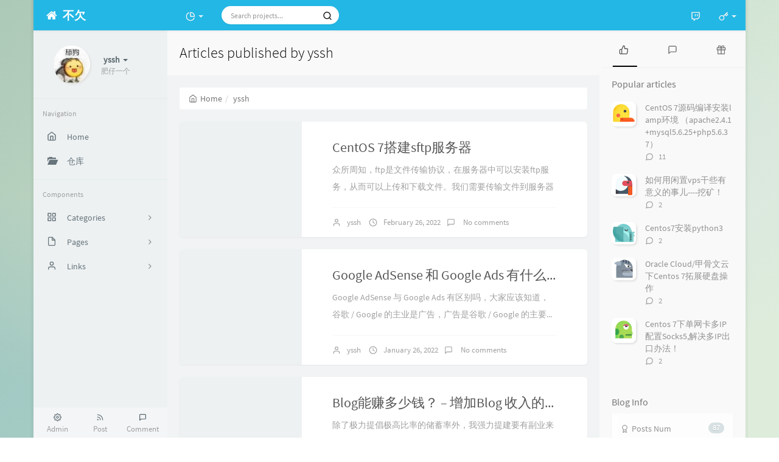

--- FILE ---
content_type: text/html; charset=UTF-8
request_url: https://8owe.com/author/1/3/
body_size: 16680
content:



<!DOCTYPE HTML>
<html class="small-scroll-bar no-js bg" lang="en">
<head>
    <meta name="viewport" content="width=device-width, initial-scale=1, maximum-scale=1"/>
    <meta charset="UTF-8">
    <!--IE 8浏览器的页面渲染方式-->
    <meta http-equiv="X-UA-Compatible" content="IE=edge, chrome=1">
    <!--默认使用极速内核：针对国内浏览器产商-->
    <meta name="renderer" content="webkit">
    <!--chrome Android 地址栏颜色-->
            <meta name="theme-color" content="#3a3f51"/>
    
    <meta http-equiv="x-dns-prefetch-control" content="on">

    <title>第3页 - Articles published by yssh - 不欠</title>
            <link rel="icon" type="image/ico" href="https://blog.8owe.com/dog.ico">
        <meta name="description" content="yssh" />
<meta name="keywords" content="yssh" />
<meta name="generator" content="Typecho 1.1/17.10.30" />
<meta name="template" content="handsome" />
<link rel="alternate" type="application/rss+xml" title="yssh &raquo; 不欠 &raquo; RSS 2.0" href="https://8owe.com/feed/author/1/" />
<link rel="alternate" type="application/rdf+xml" title="yssh &raquo; 不欠 &raquo; RSS 1.0" href="https://8owe.com/feed/rss/author/1/" />
<link rel="alternate" type="application/atom+xml" title="yssh &raquo; 不欠 &raquo; ATOM 1.0" href="https://8owe.com/feed/atom/author/1/" />


    
    
    <script type="text/javascript">

        window['LocalConst'] = {
            //base
            BASE_SCRIPT_URL: 'https://8owe.com/usr/themes/handsome/',
            BLOG_URL: 'https://8owe.com/',
            BLOG_URL_N: 'https://8owe.com',
            STATIC_PATH: 'https://8owe.com/usr/themes/handsome/assets/',
            BLOG_URL_PHP: 'https://8owe.com/',
            VDITOR_CDN: 'https://cdn.jsdelivr.net/npm/vditor@3.4.5',
            MATHJAX_SVG_CDN: 'https://cdn.jsdelivr.net/npm/mathjax@3.0.5/es5/tex-svg.js',
            THEME_VERSION: '7.3.12020081501',
            THEME_VERSION_PRO: '7.3.1',

            //comment
            COMMENT_NAME_INFO: 'Must fill in nickname or name',
            COMMENT_EMAIL_INFO: 'E-mail address must be filled in',
            COMMENT_EMAIL_LEGAL_INFO: 'E-mail address is not legal',
            COMMENT_CONTENT_INFO: 'Must fill in the comments',
            COMMENT_SUBMIT_ERROR: 'Submit failed, please try again!',
            COMMENT_CONTENT_LEGAL_INFO: '提交失败,评论被拦截或者进入审核区域',
            COMMENT_CONTENT_CHECK_INFO: '评论进入审核区域，请勿重复评论',
            COMMENT_TITLE: 'Commentary notice',

            //login
            LOGIN_TITLE: 'Login notification',
            LOGIN_USERNAME_INFO: 'Must fill in the user name',
            LOGIN_PASSWORD_INFO: 'Please fill in the password',
            LOGIN_SUBMIT_ERROR: 'Login failed, please log in again',
            LOGIN_SUBMIT_INFO: 'Username or password is wrong, please try again',
            LOGIN_SUBMIT_SUCCESS: 'Login successful',
            CLICK_TO_REFRESH: '点击以刷新页面',
            LOGOUT_SUCCESS_REFRESH: 'The exit is successful and the current page is being refreshed',

            LOGOUT_ERROR: 'Exit failed, please try again',
            LOGOUT_SUCCESS: 'Exit successful',
            SUBMIT_PASSWORD_INFO: 'Password is wrong, please try again',

            //comment
            ChANGYAN_APP_KEY: '',
            CHANGYAN_CONF: '',

            COMMENT_SYSTEM: '0',
            COMMENT_SYSTEM_ROOT: '0',
            COMMENT_SYSTEM_CHANGYAN: '1',
            COMMENT_SYSTEM_OTHERS: '2',
            EMOJI: 'Emoji',
            COMMENT_NEED_EMAIL: '1',
            COMMENT_REJECT_PLACEHOLDER: 'just say something...',
            COMMENT_PLACEHOLDER: 'say something…',

            //pjax
            IS_PJAX: '',
            IS_PAJX_COMMENT: '1',
            PJAX_ANIMATE: 'default',
            PJAX_TO_TOP: '0',
            TO_TOP_SPEED: '100',


            USER_COMPLETED: {"data":""},

            //ui
            OPERATION_NOTICE: '操作通知',
            SCREENSHOT_BEGIN: '正在生成当前页面截图……',
            SCREENSHOT_NOTICE: '点击顶部下载按钮保存当前卡片',
            SCREENSHORT_ERROR: '由于图片跨域原因导致截图失败',
            SCREENSHORT_SUCCESS: '截图成功',

            //music
            MUSIC_NOTICE: '播放通知',
            MUSIC_FAILE: '当前音乐地址无效，自动为您播放下一首',
            MUSIC_FAILE_END: '当前音乐地址无效',
            MUSIC_LIST_SUCCESS: '歌单歌曲加载成功',

            //option
            TOC_TITLE: 'Article Directory',
            HEADER_FIX: 'Fix head',
            ASIDE_FIX: 'Fix navigation',
            ASIDE_FOLDED: 'Fold navigation',
            ASIDE_DOCK: 'Top navigation',
            CONTAINER_BOX: 'Box model',
            DARK_MODE: 'Dark Mode',
            DARK_MODE_AUTO: 'Dark Mode(Auto)',
            DARK_MODE_FIXED: 'Dark Mode(Fixed)',
            EDITOR_CHOICE: 'origin',


            CDN_NAME: '',
            LAZY_LOAD: '1',
            PAGE_ANIMATE: '',
            THEME_COLOR: '14',
            THEME_COLOR_EDIT: 'info-info-light',
            THEME_HEADER_FIX: '1',
            THEME_ASIDE_FIX: '1',
            THEME_ASIDE_FOLDED: '',
            THEME_ASIDE_DOCK: '',
            THEME_CONTAINER_BOX: '1',
            THEME_HIGHLIGHT_CODE: '1',
            THEME_MATHJAX: '',
            THEME_TOC: '1',
            THEME_DARK_MODE: 'light',
            THEME_DARK_MODE_VALUE: 'light',
            SHOW_SETTING_BUTTON: '',

            THEME_DARK_HOUR: '18',
            THEME_LIGHT_HOUR: '6',
            THUMB_STYLE: '',
            AUTO_READ_MODE: '',

            //代码高亮
            CODE_STYLE_LIGHT: 'autumn',
            CODE_STYLE_DARK: 'dracula',

            //other
            OFF_SCROLL_HEIGHT: '50',
            SHOW_IMAGE_ALT: '1',
            USER_LOGIN: '',
            USE_CACHE: '',
            POST_SPEECH: '1',
        };

        if ('serviceWorker' in navigator) {
            if (LocalConst.USE_CACHE) {
                navigator.serviceWorker.register(LocalConst.BLOG_URL + 'sw.min.js?v=7.3.12020081501')
                    .then(function (reg) {

                    }).catch(function (error) {
                    console.log('cache failed with ' + error); // registration failed
                });
            } else {
                navigator.serviceWorker.getRegistrations()
                    .then(function (registrations) {
                        for (let registration of registrations) {
                            registration.unregister();
                            // 清除缓存
                            window.caches && caches.keys && caches.keys().then(function (keys) {
                                keys.forEach(function (key) {
                                    caches.delete(key);
                                });
                            });
                            console.log("unregister success")
                        }
                    });
            }
        }
    </script>


    

    <!-- 第三方CDN加载CSS -->
    <link href="https://8owe.com/usr/themes/handsome/assets/libs/bootstrap/css/bootstrap.min.css" rel="stylesheet">


    <!-- 本地css静态资源 -->

        <link rel="stylesheet" href="https://8owe.com/usr/themes/handsome/assets/css/origin/function.min.css?v=7.3.12020081501" type="text/css"/>
    <link rel="stylesheet"
          href="https://8owe.com/usr/themes/handsome/assets/css/handsome.min.css?v=7.3.12020081501"
          type="text/css"/>

        
    
    <!--主题组件css文件加载-->
    
    <!--引入英文字体文件-->
            <link rel="stylesheet preload" href="https://8owe.com/usr/themes/handsome/assets/css/features/font.min.css?v=7.3.12020081501" as="style"/>
    
    <style type="text/css">
        
        html.bg {
                   background-image:
               -moz-radial-gradient(-20% 140%, ellipse ,  rgba(143,192,193,.6) 30%,rgba(255,255,227,0) 50%),
               -moz-radial-gradient(60% 40%,ellipse,   #d9e3e5 10%,rgba(44,70,76,.0) 60%),
               -moz-linear-gradient(-45deg,  rgba(143,181,158,.8) -10%,rgba(213,232,211,.8) 80% )
           ;
           background-image:
               -o-radial-gradient(-20% 140%, ellipse ,  rgba(143,192,193,.6) 30%,rgba(255,255,227,0) 50%),
               -o-radial-gradient(60% 40%,ellipse,   #d9e3e5 10%,rgba(44,70,76,.0) 60%),
               -o-linear-gradient(-45deg,  rgba(143,181,158,.8) -10%,rgba(213,232,211,.8) 80% )
           ;
           background-image:
               -ms-radial-gradient(-20% 140%, ellipse ,  rgba(143,192,193,.6) 30%,rgba(255,255,227,0) 50%),
               -ms-radial-gradient(60% 40%,ellipse,   #d9e3e5 10%,rgba(44,70,76,.0) 60%),
               -ms-linear-gradient(-45deg,  rgba(143,181,158,.8) -10%,rgba(213,232,211,.8) 80% )
           ;
           background-image:
               -webkit-radial-gradient(-20% 140%, ellipse ,  rgba(143,192,193,.6) 30%,rgba(255,255,227,0) 50%),
               -webkit-radial-gradient(60% 40%,ellipse,   #d9e3e5 10%,rgba(44,70,76,.0) 60%),
               -webkit-linear-gradient(-45deg,  rgba(143,181,158,.8) -10%,rgba(213,232,211,.8) 80% )
               ;
        }
        .cool-transparent .off-screen+* .app-content-body {
                   background-image:
               -moz-radial-gradient(-20% 140%, ellipse ,  rgba(143,192,193,.6) 30%,rgba(255,255,227,0) 50%),
               -moz-radial-gradient(60% 40%,ellipse,   #d9e3e5 10%,rgba(44,70,76,.0) 60%),
               -moz-linear-gradient(-45deg,  rgba(143,181,158,.8) -10%,rgba(213,232,211,.8) 80% )
           ;
           background-image:
               -o-radial-gradient(-20% 140%, ellipse ,  rgba(143,192,193,.6) 30%,rgba(255,255,227,0) 50%),
               -o-radial-gradient(60% 40%,ellipse,   #d9e3e5 10%,rgba(44,70,76,.0) 60%),
               -o-linear-gradient(-45deg,  rgba(143,181,158,.8) -10%,rgba(213,232,211,.8) 80% )
           ;
           background-image:
               -ms-radial-gradient(-20% 140%, ellipse ,  rgba(143,192,193,.6) 30%,rgba(255,255,227,0) 50%),
               -ms-radial-gradient(60% 40%,ellipse,   #d9e3e5 10%,rgba(44,70,76,.0) 60%),
               -ms-linear-gradient(-45deg,  rgba(143,181,158,.8) -10%,rgba(213,232,211,.8) 80% )
           ;
           background-image:
               -webkit-radial-gradient(-20% 140%, ellipse ,  rgba(143,192,193,.6) 30%,rgba(255,255,227,0) 50%),
               -webkit-radial-gradient(60% 40%,ellipse,   #d9e3e5 10%,rgba(44,70,76,.0) 60%),
               -webkit-linear-gradient(-45deg,  rgba(143,181,158,.8) -10%,rgba(213,232,211,.8) 80% )
               ;
        }
@media (max-width:767px){
    html.bg {
        
        }
        .cool-transparent .off-screen+* .app-content-body {
        
        }
}
#aside .wrapper:hover {
	background: url(https://8owe.com/usr/themes/handsome/assets/img/snow.gif);
	background-size: cover;
	color: #999;
}    </style>

    <!--全站jquery-->
    <script src="https://8owe.com/usr/themes/handsome/assets/libs/jquery/jquery.min.js"></script>

    <!--网站统计代码-->
    

</head>

<body id="body" class="fix-padding">


    <!-- aside -->
      
  <div id="alllayout" class="app app-aside-fix container app-header-fixed ">  <!-- headnav -->
  <header id="header" class="app-header navbar box-shadow-bottom-lg" role="menu">
    <!-- navbar header（交集处） -->
    <div class="text-ellipsis navbar-header bg-info">
    <button class="pull-right visible-xs" ui-toggle-class="show animated animated-lento fadeIn" target=".navbar-collapse">
        <span class="menu-icons"><i data-feather="search"></i></span>
    </button>
    <button class="pull-left visible-xs" ui-toggle-class="off-screen animated" target=".app-aside" ui-scroll="app">
        <span class="menu-icons"><i data-feather="menu"></i></span>
    </button>
    <!-- brand -->
    <a href="https://8owe.com/" class="navbar-brand text-lt">
        <span id="navbar-brand-day">
                                                <i class="fontello fontello-home"></i>
                            <span class="hidden-folded m-l-xs">不欠</span>
                    </span>
            </a>
    <!-- / brand -->
    </div>
    <!-- / navbar header -->

    <!-- navbar collapse（顶部导航栏） -->
    <div class="collapse pos-rlt navbar-collapse bg-info">
    <!-- statitic info-->
        <ul class="nav navbar-nav hidden-sm">
        <li class="dropdown pos-stc">
            <a id="statistic_pane" data-status="false" href="#" data-toggle="dropdown" class="dropdown-toggle feathericons dropdown-toggle"
               aria-expanded="false">
                <i data-feather="pie-chart"></i>
                <span class="caret"></span>
            </a>
            <div class="dropdown-menu wrapper w-full bg-white">
                <div class="row">
                    <div class="col-sm-8 b-l b-light">
                        <div class="m-l-xs m-t-xs m-b-sm font-bold">Activity Calendar<span class="info-icons"><i
                                        data-feather="info"
                                                                                  data-toggle="tooltip" title="Count the number of articles and author reviews over the last 10 months"></i>
                            </span></div>
                        <div class="text-center">
                            <nav class="loading-echart text-center m-t-lg m-b-lg">
                                <p class="infinite-scroll-request"><i class="animate-spin fontello fontello-refresh"></i>Loading...</p>
                            </nav>
                            <div id="post-calendar" class="top-echart hide"></div>
                        </div>
                    </div>
                    <div class="col-sm-4 b-l b-light">
                        <div class="m-l-xs m-t-xs m-b-sm font-bold">Radar Chart</div>
                        <div class="text-center">
                            <nav class="loading-echart text-center m-t-lg m-b-lg">
                                <p class="infinite-scroll-request"><i class="animate-spin fontello fontello-refresh"></i>Loading...</p>
                            </nav>
                            <div id="category-radar" class="top-echart hide"></div>
                        </div>
                    </div>
                </div>
                <div class="row">
                    <div class="col-sm-4 b-l b-light">
                        <div class="m-l-xs m-t-xs m-b-sm font-bold">Release Chart</div>
                        <div class="text-center">
                            <nav class="loading-echart text-center m-t-lg m-b-lg">
                                <p class="infinite-scroll-request"><i class="animate-spin fontello fontello-refresh"></i>Loading...</p>
                            </nav>
                            <div id="posts-chart" class="top-echart hide"></div>
                        </div>
                    </div>
                    <div class="col-sm-4 b-l b-light">
                        <div class="m-l-xs m-t-xs m-b-sm font-bold">Classification Chart</div>
                        <div class="text-center">
                            <nav class="loading-echart text-center m-t-lg m-b-lg">
                                <p class="infinite-scroll-request"><i class="animate-spin fontello fontello-refresh"></i>Loading...</p>
                            </nav>
                            <div id="categories-chart" class="top-echart hide"></div>
                        </div>
                    </div>
                    <div class="col-sm-4 b-l b-light">
                        <div class="m-l-xs m-t-xs m-b-sm font-bold">Tag Chart</div>
                        <div class="text-center">
                            <nav class="loading-echart text-center m-t-lg m-b-lg">
                                <p class="infinite-scroll-request"><i class="animate-spin fontello fontello-refresh"></i>Loading...</p>
                            </nav>
                            <div id="tags-chart" class="top-echart hide"></div>
                        </div>
                    </div>
                </div>
            </div>
        </li>
    </ul>
    
    <!-- search form -->

    <form id="searchform1" class="searchform navbar-form navbar-form-sm navbar-left shift" method="post"
          role="search">
        <div class="form-group">
            <div class="input-group rounded bg-white-pure box-shadow-wrap-normal">
                <input  autocomplete="off" id="search_input" type="search" name="s" class="transparent rounded form-control input-sm no-borders padder" required placeholder="Search projects...">
                <!--搜索提示-->
                <ul id="search_tips_drop" class="small-scroll-bar dropdown-menu hide" style="display: block;top: 
                30px; left: 0px;">
                </ul>
                <span id="search_submit" class="transparent input-group-btn">
                  <button  type="submit" class="transparent btn btn-sm">
                      <span class="feathericons" id="icon-search"><i data-feather="search"></i></span>
                      <span class="feathericons animate-spin  hide" id="spin-search"><i
                                  data-feather="loader"></i></span>
                      <!--                      <i class="fontello fontello-search" id="icon-search"></i>-->
                      <!--                      <i class="animate-spin  fontello fontello-spinner hide" id="spin-search"></i>-->
                  </button>
              </span>
            </div>
        </div>
    </form>
    <a href="" style="display: none" id="searchUrl"></a>
    <!-- / search form -->
        <ul class="nav navbar-nav navbar-right">
                                    <!--闲言碎语-->
            <li class="dropdown">
                <a href="#" data-toggle="dropdown" class="feathericons dropdown-toggle">
                    <i data-feather="twitch"></i>
                    <span class="visible-xs-inline">
              New thing              </span>
                    <span class="badge badge-sm up bg-danger pull-right-xs"></span>
                </a>
                <!-- dropdown -->
                <div class="dropdown-menu w-xl animated fadeInUp">
                    <div class="panel bg-white">
                        <div class="panel-heading b-light bg-light">
                            <strong>
                                New thing                            </strong>
                        </div>
                        <div class="list-group" id="smallRecording">
                            <a href="https://8owe.com/cross.html" class="list-group-item"><span class="clear block m-b-none words_contents">摆烂太久是会被收走天赋的<br><small class="text-muted">2023-6-25 15:41:25</small></span></a><a href="https://8owe.com/cross.html" class="list-group-item"><span class="clear block m-b-none words_contents">只有懂得失去才懂得来之不易的弥足珍贵。<br><small class="text-muted">2023-5-19 00:16:34</small></span></a><a href="https://8owe.com/cross.html" class="list-group-item"><span class="clear block m-b-none words_contents">能坚持的为数不多的东西当然很有意义。<br><small class="text-muted">2022-5-4 23:35:55</small></span></a>                        </div>
                    </div>
                </div>
            </li>
            <!--/闲言碎语-->
                            <!--登录管理-->
            <li class="dropdown" id="easyLogin">
                <a onclick="return false" data-toggle="dropdown" class="dropdown-toggle clear" data-toggle="dropdown">
                                            <span class="feathericons"><i data-feather="key"></i></span>
                                        <b class="caret"></b><!--下三角符号-->
                </a>
                <!-- dropdown(已经登录) -->
                                    <div class="dropdown-menu w-lg wrapper bg-white animated fadeIn" aria-labelledby="navbar-login-dropdown">
                        <form id="Login_form" action="https://8owe.com/index.php/action/login?_=b0c3a88da47d388d41e9d6c05b44b10d" method="post">
                            <div class="form-group">
                                <label for="navbar-login-user">username</label>
                                <input type="text" name="name" id="navbar-login-user" class="form-control" placeholder="User name or e-mail address"></div>
                            <div class="form-group">
                                <label for="navbar-login-password">password</label>
                                <input autocomplete type="password" name="password" id="navbar-login-password"
                                       class="form-control" placeholder="password"></div>
                            <button style="width: 100%" type="submit" id="login-submit" name ="submitLogin" class="btn-rounded box-shadow-wrap-lg btn-gd-primary padder-lg">
                                <span>Login</span>
                                <span class="text-active">logging in...</span>
                                <span class="banLogin_text">刷新页面后登录</span>
                                <i class="animate-spin  fontello fontello-spinner hide" id="spin-login"></i>
                                <i class="animate-spin fontello fontello-refresh hide" id="ban-login"></i>
                            </button>


<!--                            -->
                            <input type="hidden" name="referer" value="https://8owe.com/"></form>
                    </div>
                            </li>
            <!--/登录管理-->
            </ul>
    </div>
    <!-- / navbar collapse -->
</header>
  <!-- / headnav -->

  <!--选择侧边栏的颜色-->
  <aside id="aside" class="app-aside hidden-xs bg-light">  <!--<aside>-->
        <div class="aside-wrap" layout="column">
        <div class="navi-wrap scroll-y scroll-hide" flex>
          <!-- user -->
          <div class="clearfix hidden-xs text-center hide  show" id="aside-user">
            <div class="dropdown wrapper vertical-wrapper">
                <div ui-nav>
                          <a href="https://8owe.com/cross.html">
                            <span class="thumb-lg w-auto-folded avatar m-t-sm  vertical-avatar">
                  <img src="https://blog.8owe.com/dog.ico" class="img-full img-circle normal-shadow">
                </span>
              </a>
                </div>
              <a href="#" data-toggle="dropdown" class="dropdown-toggle hidden-folded  vertical-flex">
                <span class="clear">
                  <span class="block m-t-sm">
                    <strong class="font-bold text-lt">yssh</strong>
                    <b class="caret"></b>
                  </span>
                  <span class="text-muted text-xs block">肥仔一个</span>
                </span>
              </a>
              <!-- dropdown -->
              <ul class="dropdown-menu animated fadeInRight w hidden-folded no-padder">
                <li class="wrapper b-b m-b-sm bg-info m-n">
                  <span class="arrow top hidden-folded arrow-info"></span>
                  <div>
                                                  <p>Good afternoon, it 's time to take a nap</p>
                                  </div>
                  <div class="progress progress-xs m-b-none dker">
                    <div class="progress-bar bg-white" data-toggle="tooltip" data-original-title="时间已经度过50.00%" style="width: 50.00%"></div>
                  </div>
                </li>
              </ul>
              <!-- / dropdown -->
            </div>
          </div>
          <!-- / user -->

          <!-- nav -->
          <nav ui-nav class="navi clearfix">
            <ul class="nav">
             <!--index-->
                <div class="line dk hidden-folded"></div>
                <li class="hidden-folded padder m-t m-b-sm text-muted text-xs">
                <span>Navigation</span>
              </li>
                                          <!--主页-->
              <li>
                <a href="https://8owe.com/" class="auto">
                    <span class="nav-icon"><i data-feather="home"></i></span>
                    <span>Home</span>
                </a>
              </li>
              <!-- /主页 -->
                            <li> <a target="_self" href="https://yssh.eu/" class ="auto"><span class="nav-icon"><i class="glyphicon glyphicon-folder-open"></i></span><span>仓库</span></a></li>                              <li class="line dk"></li>
			<!--Components-->
              <li class="hidden-folded padder m-t m-b-sm text-muted text-xs">
                <span>Components</span>
              </li>
              <!--分类category-->
                              <li >
                <a class="auto">
                  <span class="pull-right text-muted">
                    <i class="fontello icon-fw fontello-angle-right text"></i>
                    <i class="fontello icon-fw fontello-angle-down text-active"></i>
                  </span>
<!--                  <i class="glyphicon glyphicon-th"></i>-->
                    <span class="nav-icon"><i data-feather="grid"></i></span>

                    <span>Categories</span>
                </a>
                <ul class="nav nav-sub dk">
                  <li class="nav-sub-header">
                    <a>
                      <span>Categories</span>
                    </a>
                  </li>
                  <!--循环输出分类-->

                    <li class="category-level-0 category-parent"><a  href="https://8owe.com/%E9%9A%8F%E7%AC%94.html"><b class="badge pull-right">21</b>随笔</a></li><li class="category-level-0 category-parent"><a  href="https://8owe.com/VPS.html"><b class="badge pull-right">14</b>VPS</a></li><li class="category-level-0 category-parent"><a  href="https://8owe.com/%E5%BB%BA%E7%AB%99%E7%9F%A5%E8%AF%86.html"><b class="badge pull-right">12</b>建站知识</a></li><li class="category-level-0 category-parent"><a  href="https://8owe.com/%E4%B8%BB%E6%9C%BA%E6%95%99%E7%A8%8B.html"><b class="badge pull-right">41</b>主机教程</a></li><li class="category-level-0 category-parent"><a  href="https://8owe.com/docker.html"><b class="badge pull-right">4</b>docker</a></li><li class="category-level-0 category-parent"><a  href="https://8owe.com/%E7%BD%91%E7%BB%9C%E5%AE%89%E5%85%A8.html"><b class="badge pull-right">13</b>网络安全</a></li><li class="category-level-0 category-parent"><a  href="https://8owe.com/%E6%B8%97%E9%80%8F%E6%B5%8B%E8%AF%95.html"><b class="badge pull-right">10</b>渗透测试</a></li><li class="category-level-0 category-parent"><a  href="https://8owe.com/%E7%BD%91%E7%BB%9C%E8%A7%84%E5%88%92.html"><b class="badge pull-right">4</b>网络规划</a></li><li class="category-level-0 category-parent"><a  href="https://8owe.com/Linux%E7%9F%A5%E8%AF%86.html"><b class="badge pull-right">9</b>Linux知识</a></li>                    
                    <!--/循环输出分类-->

                </ul>
              </li>
              <!--独立页面pages-->
              <li>
                <a class="auto">
                  <span class="pull-right text-muted">
                    <i class="fontello icon-fw fontello-angle-right text"></i>
                    <i class="fontello icon-fw fontello-angle-down text-active"></i>
                  </span>
                    <span class="nav-icon"><i data-feather="file"></i></span>
                  <span>Pages</span>
                </a>
                <ul class="nav nav-sub dk">
                  <li class="nav-sub-header">
                    <a data-no-instant>
                      <span>Pages</span>
                    </a>
                  </li><!--这个字段不会被显示出来-->
                  <!--循环输出独立页面-->
                                                                                   <li><a href="https://8owe.com/555.html"><span>友情链接</span></a></li>
                                                                 <li><a href="https://8owe.com/cross.html"><span>About</span></a></li>
                                   </ul>
              </li>
              <!--友情链接-->
              <li>
                <a class="auto">
                  <span class="pull-right text-muted">
                    <i class="fontello icon-fw fontello-angle-right text"></i>
                    <i class="fontello icon-fw fontello-angle-down text-active"></i>
                  </span>
                    <span class="nav-icon"><i data-feather="user"></i></span>
                  <span>Links</span>
                </a>
                <ul class="nav nav-sub dk">
                  <li class="nav-sub-header">
                    <a data-no-instant>
                      <span>Links</span>
                    </a>
                  </li>
                  <!--使用links插件，输出全站友链-->
                 <li data-original-title="爱折腾软件和硬件的技术宅" data-toggle="tooltip" 
data-placement="top"><a rel='noopener' href="https://blog.zeruns.tech" target="_blank"><span>Zeruns's Blog</span></a></li><li data-original-title="一个神秘的人" data-toggle="tooltip" 
data-placement="top"><a rel='noopener' href="https://pcnto.com/" target="_blank"><span>Peng Blog</span></a></li><li data-original-title="Share Life" data-toggle="tooltip" 
data-placement="top"><a rel='noopener' href="https://sakuras.net" target="_blank"><span>Sakuras</span></a></li><li data-original-title="一个神秘的人" data-toggle="tooltip" 
data-placement="top"><a rel='noopener' href="https://zzzjx0912.github.io/" target="_blank"><span>+c的bolg</span></a></li><li data-original-title="专注网络技术资源分享" data-toggle="tooltip" 
data-placement="top"><a rel='noopener' href="https://www.cunshao.com" target="_blank"><span>村少博客</span></a></li><li data-original-title="一个神秘的人" data-toggle="tooltip" 
data-placement="top"><a rel='noopener' href="https://zhujitips.com" target="_blank"><span>主机贴士</span></a></li><li data-original-title="技术大佬" data-toggle="tooltip" 
data-placement="top"><a rel='noopener' href="https://blog.ysboke.cn" target="_blank"><span>凡蜕博客</span></a></li>                </ul>
              </li>
                            </ul>
          </nav>
          <!-- nav -->
        </div>
          <!--end of .navi-wrap-->
          <!--left_footer-->
                    <div id="left_footer" class="footer wrapper-xs text-center nav-xs lt">
                  
                                        <div class="col-xs-4 no-padder">
                          <a target="_blank" class="tinav" href="https://8owe.com/admin/" title="" data-toggle="tooltip" data-placement="top" data-original-title="后台管理">
                              <span class="left-bottom-icons block"><i data-feather="settings"></i></span>
                              <small class="text-muted">Admin</small>
                          </a>
                      </div>
                                    <div class="col-xs-4 no-padder">
                      <a target="_blank" class="tinav" href="https://8owe.com/feed/" title="" data-toggle="tooltip" data-placement="top" data-original-title="文章RSS地址">
                          <span class="left-bottom-icons block"><i data-feather="rss"></i></span>
                          <small class="text-muted">Post</small>
                      </a>
                  </div>
                  <div class="col-xs-4 no-padder">
                      <a target="_blank" href="https://8owe.com/feed/comments/" title="" data-toggle="tooltip" data-placement="top" data-original-title="评论RSS地址">
                          <span class="left-bottom-icons block"><i data-feather="message-square"></i></span>
                          <small class="text-muted">Comment</small>
                      </a>
                  </div>
          </div>
          
      </div><!--.aside-wrap-->
  </aside>
<!-- content -->
<div id="content" class="app-content">
    <!--loading animate-->
    <div id="loading" class="butterbar active hide">
            <span class="bar"></span>
        </div>





    <!-- / aside -->

  <a class="off-screen-toggle hide"></a>
  <main class="app-content-body ">
    <div class="hbox hbox-auto-xs hbox-auto-sm">
      <div class="col center-part">
        <header class="bg-light lter  wrapper-md">
          <h1 class="m-n font-thin h3 text-black l-h">Articles published by yssh</h1>
          </header>
        <div class="wrapper-md" id="post-panel">
            <ol class="breadcrumb bg-white-pure" itemscope=""><li>
                 <a href="https://8owe.com/" itemprop="breadcrumb" title="Return to Home" data-toggle="tooltip"><span class="home-icons"><i data-feather="home"></i></span>Home</a>
             </li><li class="active">yssh</li></ol>                   <!-- 输出文章 TODO:整合该部分代码-->
           <div class="blog-post"><div class="panel-small single-post box-shadow-wrap-normal">
    <div class="index-post-img-small post-feature index-img-small">
        <a href="https://8owe.com/585.html">
            <div class="item-thumb-small lazy" data-original="https://blog.8owe.com/usr/uploads/2022/02/3263091506.jpg" style="background-image: url([data-uri])"></div>
        </a>
    </div><div class="post-meta wrapper-lg">    <h2 class="m-t-none text-ellipsis index-post-title text-title"><a 
    href="https://8owe.com/585.html">CentOS 7搭建sftp服务器</a></h2><p class="summary l-h-2x text-muted">众所周知，ftp是文件传输协议，在服务器中可以安装ftp服务，从而可以上传和下载文件。我们需要传输文件到服务器当中，很多人习惯用ftp来传输，其实Linu...</p><div class="line line-lg b-b b-light"></div>
<div class="text-muted post-item-foot-icon text-ellipsis list-inline">
<li>
<span class="m-r-sm right-small-icons"><i data-feather="user"></i></span><a href="https://8owe.com/author/1/">yssh</a></li>

<li><span class="right-small-icons m-r-sm"><i data-feather="clock"></i></span>February 26, 2022</li><li><span class="right-small-icons m-r-sm"><i 
data-feather="message-square"></i></span><a href="https://8owe.com/585.html#comments"> No comments</a></li></div><!--text-muted-->
</div><!--post-meta wrapper-lg-->
</div><!--panel/panel-small-->
<div class="panel-small single-post box-shadow-wrap-normal">
    <div class="index-post-img-small post-feature index-img-small">
        <a href="https://8owe.com/582.html">
            <div class="item-thumb-small lazy" data-original="https://blog.8owe.com/usr/uploads/2022/01/1019321475.png" style="background-image: url([data-uri])"></div>
        </a>
    </div><div class="post-meta wrapper-lg">    <h2 class="m-t-none text-ellipsis index-post-title text-title"><a 
    href="https://8owe.com/582.html">Google AdSense 和 Google Ads 有什么区别</a></h2><p class="summary l-h-2x text-muted">Google AdSense 与 Google Ads 有区别吗，大家应该知道，谷歌 / Google 的主业是广告，广告是谷歌 / Google 的主要...</p><div class="line line-lg b-b b-light"></div>
<div class="text-muted post-item-foot-icon text-ellipsis list-inline">
<li>
<span class="m-r-sm right-small-icons"><i data-feather="user"></i></span><a href="https://8owe.com/author/1/">yssh</a></li>

<li><span class="right-small-icons m-r-sm"><i data-feather="clock"></i></span>January 26, 2022</li><li><span class="right-small-icons m-r-sm"><i 
data-feather="message-square"></i></span><a href="https://8owe.com/582.html#comments"> No comments</a></li></div><!--text-muted-->
</div><!--post-meta wrapper-lg-->
</div><!--panel/panel-small-->
<div class="panel-small single-post box-shadow-wrap-normal">
    <div class="index-post-img-small post-feature index-img-small">
        <a href="https://8owe.com/571.html">
            <div class="item-thumb-small lazy" data-original="https://blog.8owe.com/usr/uploads/2022/01/3459890255.jpg" style="background-image: url([data-uri])"></div>
        </a>
    </div><div class="post-meta wrapper-lg">    <h2 class="m-t-none text-ellipsis index-post-title text-title"><a 
    href="https://8owe.com/571.html">Blog能赚多少钱？ –  增加Blog 收入的15个方法</a></h2><p class="summary l-h-2x text-muted">除了极力提倡极高比率的储蓄率外，我强力提建要有副业来提高收入。当然，每个人的技能不同，而我其中一个方法就是靠写博客(Blogging)。事实上，我整个事业...</p><div class="line line-lg b-b b-light"></div>
<div class="text-muted post-item-foot-icon text-ellipsis list-inline">
<li>
<span class="m-r-sm right-small-icons"><i data-feather="user"></i></span><a href="https://8owe.com/author/1/">yssh</a></li>

<li><span class="right-small-icons m-r-sm"><i data-feather="clock"></i></span>January 8, 2022</li><li><span class="right-small-icons m-r-sm"><i 
data-feather="message-square"></i></span><a href="https://8owe.com/571.html#comments"> No comments</a></li></div><!--text-muted-->
</div><!--post-meta wrapper-lg-->
</div><!--panel/panel-small-->
<div class="panel-small single-post box-shadow-wrap-normal">
    <div class="index-post-img-small post-feature index-img-small">
        <a href="https://8owe.com/566.html">
            <div class="item-thumb-small lazy" data-original="https://blog.8owe.com/usr/uploads/2022/01/4221628884.png" style="background-image: url([data-uri])"></div>
        </a>
    </div><div class="post-meta wrapper-lg">    <h2 class="m-t-none text-ellipsis index-post-title text-title"><a 
    href="https://8owe.com/566.html">白嫖Oracle Cloud 永久免费VPS教程 + 首月300$试用金</a></h2><p class="summary l-h-2x text-muted">目前砖行，大妈行，老农，小贱都能申请，前提是得有外币功能(VISACARD、MASTERCARD）一、申请地址注册地址：https://www.oracl...</p><div class="line line-lg b-b b-light"></div>
<div class="text-muted post-item-foot-icon text-ellipsis list-inline">
<li>
<span class="m-r-sm right-small-icons"><i data-feather="user"></i></span><a href="https://8owe.com/author/1/">yssh</a></li>

<li><span class="right-small-icons m-r-sm"><i data-feather="clock"></i></span>January 4, 2022</li><li><span class="right-small-icons m-r-sm"><i 
data-feather="message-square"></i></span><a href="https://8owe.com/566.html#comments"> No comments</a></li></div><!--text-muted-->
</div><!--post-meta wrapper-lg-->
</div><!--panel/panel-small-->
<div class="panel-small single-post box-shadow-wrap-normal">
    <div class="index-post-img-small post-feature index-img-small">
        <a href="https://8owe.com/554.html">
            <div class="item-thumb-small lazy" data-original="https://blog.8owe.com/usr/uploads/2021/12/2574037487.png" style="background-image: url([data-uri])"></div>
        </a>
    </div><div class="post-meta wrapper-lg">    <h2 class="m-t-none text-ellipsis index-post-title text-title"><a 
    href="https://8owe.com/554.html">客户机和域控同步NTP服务器设置</a></h2><p class="summary l-h-2x text-muted">首先在CMD下netdom query fsmo查看域内的PDC主机在主域控制器上设置运行gpedit.msc 打开本地策略组，路径为：计算机配置-管理模...</p><div class="line line-lg b-b b-light"></div>
<div class="text-muted post-item-foot-icon text-ellipsis list-inline">
<li>
<span class="m-r-sm right-small-icons"><i data-feather="user"></i></span><a href="https://8owe.com/author/1/">yssh</a></li>

<li><span class="right-small-icons m-r-sm"><i data-feather="clock"></i></span>December 7, 2021</li><li><span class="right-small-icons m-r-sm"><i 
data-feather="message-square"></i></span><a href="https://8owe.com/554.html#comments"> No comments</a></li></div><!--text-muted-->
</div><!--post-meta wrapper-lg-->
</div><!--panel/panel-small-->
<div class="panel-small single-post box-shadow-wrap-normal">
    <div class="index-post-img-small post-feature index-img-small">
        <a href="https://8owe.com/550.html">
            <div class="item-thumb-small lazy" data-original="https://blog.8owe.com/usr/uploads/2021/12/923823079.png" style="background-image: url([data-uri])"></div>
        </a>
    </div><div class="post-meta wrapper-lg">    <h2 class="m-t-none text-ellipsis index-post-title text-title"><a 
    href="https://8owe.com/550.html">通过Console配置symbol ap-66521(胖AP)</a></h2><p class="summary l-h-2x text-muted">记录symbol ap-66521的配置，web死活进不去，看报错是http进程有错误，只能通过console进行重置，然后逐步配置。思路是先配置 ap的...</p><div class="line line-lg b-b b-light"></div>
<div class="text-muted post-item-foot-icon text-ellipsis list-inline">
<li>
<span class="m-r-sm right-small-icons"><i data-feather="user"></i></span><a href="https://8owe.com/author/1/">yssh</a></li>

<li><span class="right-small-icons m-r-sm"><i data-feather="clock"></i></span>December 1, 2021</li><li><span class="right-small-icons m-r-sm"><i 
data-feather="message-square"></i></span><a href="https://8owe.com/550.html#comments"> No comments</a></li></div><!--text-muted-->
</div><!--post-meta wrapper-lg-->
</div><!--panel/panel-small-->
<div class="panel-small single-post box-shadow-wrap-normal">
    <div class="index-post-img-small post-feature index-img-small">
        <a href="https://8owe.com/574.html">
            <div class="item-thumb-small lazy" data-original="https://blog.8owe.com/usr/uploads/2022/01/279987605.png" style="background-image: url([data-uri])"></div>
        </a>
    </div><div class="post-meta wrapper-lg">    <h2 class="m-t-none text-ellipsis index-post-title text-title"><a 
    href="https://8owe.com/574.html">什么是Google Ads? Google Ads能不能赚钱？</a></h2><p class="summary l-h-2x text-muted">Google Ads(2018年Google AdWords更名为Google Ads) 中文含义：Google推广(也称谷歌推广、谷歌竞价推广)是一种通...</p><div class="line line-lg b-b b-light"></div>
<div class="text-muted post-item-foot-icon text-ellipsis list-inline">
<li>
<span class="m-r-sm right-small-icons"><i data-feather="user"></i></span><a href="https://8owe.com/author/1/">yssh</a></li>

<li><span class="right-small-icons m-r-sm"><i data-feather="clock"></i></span>December 1, 2021</li><li><span class="right-small-icons m-r-sm"><i 
data-feather="message-square"></i></span><a href="https://8owe.com/574.html#comments"> No comments</a></li></div><!--text-muted-->
</div><!--post-meta wrapper-lg-->
</div><!--panel/panel-small-->
<div class="panel-small single-post box-shadow-wrap-normal">
    <div class="index-post-img-small post-feature index-img-small">
        <a href="https://8owe.com/536.html">
            <div class="item-thumb-small lazy" data-original="https://blog.8owe.com/usr/uploads/2021/11/2426638357.png" style="background-image: url([data-uri])"></div>
        </a>
    </div><div class="post-meta wrapper-lg">    <h2 class="m-t-none text-ellipsis index-post-title text-title"><a 
    href="https://8owe.com/536.html">Centos 7下单网卡多IP配置Socks5,解决多IP出口办法！</a></h2><p class="summary l-h-2x text-muted">&#8195;又到了折腾的环节，刚好有一台配置了单网卡多个IP地址的VPS，想用来做S5，结果辅助IP是可以连接到VPS，但是跟我想的不太一样，我想的是从...</p><div class="line line-lg b-b b-light"></div>
<div class="text-muted post-item-foot-icon text-ellipsis list-inline">
<li>
<span class="m-r-sm right-small-icons"><i data-feather="user"></i></span><a href="https://8owe.com/author/1/">yssh</a></li>

<li><span class="right-small-icons m-r-sm"><i data-feather="clock"></i></span>November 28, 2021</li><li><span class="right-small-icons m-r-sm"><i 
data-feather="message-square"></i></span><a href="https://8owe.com/536.html#comments">2  comments</a></li></div><!--text-muted-->
</div><!--post-meta wrapper-lg-->
</div><!--panel/panel-small-->
</div>       
          <!--分页 按钮-->
          <nav class="text-center m-t-lg m-b-lg" role="navigation">
              <ol class="page-navigator"><li class="prev"><a href="https://8owe.com/author/1/2/"><i class="fontello fontello-chevron-left"></i></a></li><li><a href="https://8owe.com/author/1/1/">1</a></li><li><a href="https://8owe.com/author/1/2/">2</a></li><li class="current"><a href="https://8owe.com/author/1/3/">3</a></li><li><a href="https://8owe.com/author/1/4/">4</a></li><li><a href="https://8owe.com/author/1/5/">5</a></li><li><a href="https://8owe.com/author/1/6/">6</a></li><li><span>...</span></li><li><a href="https://8owe.com/author/1/10/">10</a></li><li class="next"><a href="https://8owe.com/author/1/4/"><i class="fontello fontello-chevron-right"></i></a></li></ol>          </nav>
            <style>
                .page-navigator>li>a, .page-navigator>li>span{
                    line-height: 1.42857143;
                    padding: 6px 12px;
                }
            </style>
        </div>
      </div>
      <!-- 右侧栏-->
               <aside class="asideBar col w-md bg-white-only bg-auto no-border-xs" role="complementary">
     <div id="sidebar">
      <section id="tabs-4" class="widget widget_tabs clear">
       <div class="nav-tabs-alt no-js-hide">
        <ul class="nav nav-tabs nav-justified box-shadow-bottom-normal tablist" role="tablist">
         <li data-index="0" class="active" role="presentation"> <a href="#widget-tabs-4-hots" role="tab" aria-controls="widget-tabs-4-hots" aria-expanded="true" data-toggle="tab"><div class="sidebar-icon wrapper-sm"><i data-feather="thumbs-up"></i></div><span class="sr-only">Popular articles</span> </a></li>
                            <li role="presentation" data-index="1"> <a href="#widget-tabs-4-comments" role="tab" aria-controls="widget-tabs-4-comments" aria-expanded="false" data-toggle="tab"><div class="sidebar-icon wrapper-sm"><i  data-feather="message-square"></i></div> <span class="sr-only">Latest comments</span> </a></li>
                        <li data-index="2" role="presentation"> <a href="#widget-tabs-4-random" role="tab" aria-controls="widget-tabs-4-random" aria-expanded="false" data-toggle="tab"> <div class="sidebar-icon wrapper-sm"><i data-feather="gift"></i></div>  <span class="sr-only">Random articles</span>
             </a></li>
            <span class="navs-slider-bar"></span>
        </ul>
       </div>
       <div class="tab-content">
       <!--热门文章-->
        <div id="widget-tabs-4-hots" class="tab-pane  fade in wrapper-md active" role="tabpanel">
         <h5 class="widget-title m-t-none text-md">Popular articles</h5>
         <ul class="list-group no-bg no-borders pull-in m-b-none">
          <li class="list-group-item">
                <a href="https://8owe.com/159.html" class="pull-left thumb-sm m-r"><img src="https://8owe.com/usr/themes/handsome/assets/img/sj2/10.jpg" class="img-40px normal-shadow img-square"></a>
                <div class="clear">
                    <h4 class="h5 l-h text-second"> <a href="https://8owe.com/159.html" title="CentOS 7源码编译安装lamp环境 （apache2.4.1+mysql5.6.25+php5.6.37）"> CentOS 7源码编译安装lamp环境 （apache2.4.1+mysql5.6.25+php5.6.37） </a></h4>
                    <small class="text-muted post-head-icon"><span class="meta-views"> <span class="right-small-icons"><i data-feather="message-circle"></i></span>  <span class="sr-only">评论数：</span> <span class="meta-value">11</span>
                    </span></small></div></li><li class="list-group-item">
                <a href="https://8owe.com/27.html" class="pull-left thumb-sm m-r"><img src="https://8owe.com/usr/themes/handsome/assets/img/sj2/3.jpg" class="img-40px normal-shadow img-square"></a>
                <div class="clear">
                    <h4 class="h5 l-h text-second"> <a href="https://8owe.com/27.html" title="如何用闲置vps干些有意义的事儿----挖矿！"> 如何用闲置vps干些有意义的事儿----挖矿！ </a></h4>
                    <small class="text-muted post-head-icon"><span class="meta-views"> <span class="right-small-icons"><i data-feather="message-circle"></i></span>  <span class="sr-only">评论数：</span> <span class="meta-value">2</span>
                    </span></small></div></li><li class="list-group-item">
                <a href="https://8owe.com/398.html" class="pull-left thumb-sm m-r"><img src="https://8owe.com/usr/themes/handsome/assets/img/sj2/1.jpg" class="img-40px normal-shadow img-square"></a>
                <div class="clear">
                    <h4 class="h5 l-h text-second"> <a href="https://8owe.com/398.html" title="Centos7安装python3"> Centos7安装python3 </a></h4>
                    <small class="text-muted post-head-icon"><span class="meta-views"> <span class="right-small-icons"><i data-feather="message-circle"></i></span>  <span class="sr-only">评论数：</span> <span class="meta-value">2</span>
                    </span></small></div></li><li class="list-group-item">
                <a href="https://8owe.com/522.html" class="pull-left thumb-sm m-r"><img src="https://8owe.com/usr/themes/handsome/assets/img/sj2/2.jpg" class="img-40px normal-shadow img-square"></a>
                <div class="clear">
                    <h4 class="h5 l-h text-second"> <a href="https://8owe.com/522.html" title="Oracle Cloud/甲骨文云  下Centos 7拓展硬盘操作"> Oracle Cloud/甲骨文云  下Centos 7拓展硬盘操作 </a></h4>
                    <small class="text-muted post-head-icon"><span class="meta-views"> <span class="right-small-icons"><i data-feather="message-circle"></i></span>  <span class="sr-only">评论数：</span> <span class="meta-value">2</span>
                    </span></small></div></li><li class="list-group-item">
                <a href="https://8owe.com/536.html" class="pull-left thumb-sm m-r"><img src="https://8owe.com/usr/themes/handsome/assets/img/sj2/8.jpg" class="img-40px normal-shadow img-square"></a>
                <div class="clear">
                    <h4 class="h5 l-h text-second"> <a href="https://8owe.com/536.html" title="Centos 7下单网卡多IP配置Socks5,解决多IP出口办法！"> Centos 7下单网卡多IP配置Socks5,解决多IP出口办法！ </a></h4>
                    <small class="text-muted post-head-icon"><span class="meta-views"> <span class="right-small-icons"><i data-feather="message-circle"></i></span>  <span class="sr-only">评论数：</span> <span class="meta-value">2</span>
                    </span></small></div></li>         </ul>
        </div>
                   <!--最新评论-->
        <div id="widget-tabs-4-comments" class="tab-pane fade wrapper-md no-js-show" role="tabpanel">
         <h5 class="widget-title m-t-none text-md">Latest comments</h5>
         <ul class="list-group no-borders pull-in auto m-b-none no-bg">
                              <li class="list-group-item">

              <a href="https://8owe.com/536.html/comment-page-1#comment-74" class="pull-left thumb-sm avatar m-r">
                  <img nogallery src=" https://sdn.geekzu.org/avatar/f8bae04848583428645f0b98e43959e7?s=65&r=G&d=https://gravatar.helingqi.com/wavatar" class="img-40px photo img-square normal-shadow">              </a>
              <a href="https://8owe.com/536.html/comment-page-1#comment-74" class="text-muted">
                  <!--<i class="iconfont icon-comments-o text-muted pull-right m-t-sm text-sm" title="" aria-hidden="true" data-toggle="tooltip" data-placement="auto left"></i>
                  <span class="sr-only"></span>-->
              </a>
              <div class="clear">
                  <div class="text-ellipsis">
                      <a href="https://8owe.com/536.html/comment-page-1#comment-74" title="66"> 66 </a>
                  </div>
                  <small class="text-muted">
                      <span>
                          怎么监听的                      </span>
                  </small>
              </div>
          </li>
                    <li class="list-group-item">

              <a href="https://8owe.com/272.html/comment-page-1#comment-72" class="pull-left thumb-sm avatar m-r">
                  <img nogallery src=" https://sdn.geekzu.org/avatar/fd9a057cf64c7708b6a4f5daffc3d5b6?s=65&r=G&d=https://gravatar.helingqi.com/wavatar" class="img-40px photo img-square normal-shadow">              </a>
              <a href="https://8owe.com/272.html/comment-page-1#comment-72" class="text-muted">
                  <!--<i class="iconfont icon-comments-o text-muted pull-right m-t-sm text-sm" title="" aria-hidden="true" data-toggle="tooltip" data-placement="auto left"></i>
                  <span class="sr-only"></span>-->
              </a>
              <div class="clear">
                  <div class="text-ellipsis">
                      <a href="https://8owe.com/272.html/comment-page-1#comment-72" title="wkk"> wkk </a>
                  </div>
                  <small class="text-muted">
                      <span>
                          牛逼                      </span>
                  </small>
              </div>
          </li>
                    <li class="list-group-item">

              <a href="https://8owe.com/398.html/comment-page-1#comment-67" class="pull-left thumb-sm avatar m-r">
                  <img nogallery src=" https://sdn.geekzu.org/avatar/f963f49ed70575e553b15ff7bc420813?s=65&r=G&d=https://gravatar.helingqi.com/wavatar" class="img-40px photo img-square normal-shadow">              </a>
              <a href="https://8owe.com/398.html/comment-page-1#comment-67" class="text-muted">
                  <!--<i class="iconfont icon-comments-o text-muted pull-right m-t-sm text-sm" title="" aria-hidden="true" data-toggle="tooltip" data-placement="auto left"></i>
                  <span class="sr-only"></span>-->
              </a>
              <div class="clear">
                  <div class="text-ellipsis">
                      <a href="https://8owe.com/398.html/comment-page-1#comment-67" title="凡蜕博客"> 凡蜕博客 </a>
                  </div>
                  <small class="text-muted">
                      <span>
                          只能源码编译确实感觉挺麻烦， 不像java，go都是可以直接装...                      </span>
                  </small>
              </div>
          </li>
                    <li class="list-group-item">

              <a href="https://8owe.com/721.html/comment-page-1#comment-66" class="pull-left thumb-sm avatar m-r">
                  <img nogallery src=" https://sdn.geekzu.org/avatar/1bed58b757201a12e850a50f8e8457a9?s=65&r=G&d=https://gravatar.helingqi.com/wavatar" class="img-40px photo img-square normal-shadow">              </a>
              <a href="https://8owe.com/721.html/comment-page-1#comment-66" class="text-muted">
                  <!--<i class="iconfont icon-comments-o text-muted pull-right m-t-sm text-sm" title="" aria-hidden="true" data-toggle="tooltip" data-placement="auto left"></i>
                  <span class="sr-only"></span>-->
              </a>
              <div class="clear">
                  <div class="text-ellipsis">
                      <a href="https://8owe.com/721.html/comment-page-1#comment-66" title="93攻略"> 93攻略 </a>
                  </div>
                  <small class="text-muted">
                      <span>
                          你写得非常清晰明了，让我很容易理解你的观点。                      </span>
                  </small>
              </div>
          </li>
                    <li class="list-group-item">

              <a href="https://8owe.com/518.html/comment-page-1#comment-57" class="pull-left thumb-sm avatar m-r">
                  <img nogallery src=" https://sdn.geekzu.org/avatar/56ef529a958b4c6c0026d38fb7c8f60e?s=65&r=G&d=https://gravatar.helingqi.com/wavatar" class="img-40px photo img-square normal-shadow">              </a>
              <a href="https://8owe.com/518.html/comment-page-1#comment-57" class="text-muted">
                  <!--<i class="iconfont icon-comments-o text-muted pull-right m-t-sm text-sm" title="" aria-hidden="true" data-toggle="tooltip" data-placement="auto left"></i>
                  <span class="sr-only"></span>-->
              </a>
              <div class="clear">
                  <div class="text-ellipsis">
                      <a href="https://8owe.com/518.html/comment-page-1#comment-57" title="流量卡"> 流量卡 </a>
                  </div>
                  <small class="text-muted">
                      <span>
                          还是好看呢                      </span>
                  </small>
              </div>
          </li>
                   </ul>
        </div>
                   <!--随机文章-->
        <div id="widget-tabs-4-random" class="tab-pane fade wrapper-md no-js-show" role="tabpanel">
            <h5 class="widget-title m-t-none text-md">Random articles</h5>
            <ul class="list-group no-bg no-borders pull-in">
            <li class="list-group-item">
                <a href="https://8owe.com/446.html" class="pull-left thumb-sm m-r"><img src="https://8owe.com/usr/themes/handsome/assets/img/sj2/10.jpg" class="img-40px normal-shadow img-square"></a>
                <div class="clear">
                    <h4 class="h5 l-h text-second"> <a href="https://8owe.com/446.html" title="linux查看文件特定行内容"> linux查看文件特定行内容 </a></h4>
                    <small class="text-muted post-head-icon"><span class="meta-views "> <span class="right-small-icons"><i data-feather="message-circle"></i></span> <span class="sr-only">评论数：</span> <span class="meta-value">0</span>
                    </span></small></div></li><li class="list-group-item">
                <a href="https://8owe.com/499.html" class="pull-left thumb-sm m-r"><img src="https://8owe.com/usr/themes/handsome/assets/img/sj2/3.jpg" class="img-40px normal-shadow img-square"></a>
                <div class="clear">
                    <h4 class="h5 l-h text-second"> <a href="https://8owe.com/499.html" title="资源站点msdn itell you开新站点next itell you开放注册！使用邀请码今日限额5000个！"> 资源站点msdn itell you开新站点next itell you开放注册！使用邀请码今日限额5000个！ </a></h4>
                    <small class="text-muted post-head-icon"><span class="meta-views "> <span class="right-small-icons"><i data-feather="message-circle"></i></span> <span class="sr-only">评论数：</span> <span class="meta-value">0</span>
                    </span></small></div></li><li class="list-group-item">
                <a href="https://8owe.com/708.html" class="pull-left thumb-sm m-r"><img src="https://8owe.com/usr/themes/handsome/assets/img/sj2/1.jpg" class="img-40px normal-shadow img-square"></a>
                <div class="clear">
                    <h4 class="h5 l-h text-second"> <a href="https://8owe.com/708.html" title="免杀测试之——shellcode分离免杀"> 免杀测试之——shellcode分离免杀 </a></h4>
                    <small class="text-muted post-head-icon"><span class="meta-views "> <span class="right-small-icons"><i data-feather="message-circle"></i></span> <span class="sr-only">评论数：</span> <span class="meta-value">0</span>
                    </span></small></div></li><li class="list-group-item">
                <a href="https://8owe.com/436.html" class="pull-left thumb-sm m-r"><img src="https://8owe.com/usr/themes/handsome/assets/img/sj2/2.jpg" class="img-40px normal-shadow img-square"></a>
                <div class="clear">
                    <h4 class="h5 l-h text-second"> <a href="https://8owe.com/436.html" title="Scrapy的架构概述"> Scrapy的架构概述 </a></h4>
                    <small class="text-muted post-head-icon"><span class="meta-views "> <span class="right-small-icons"><i data-feather="message-circle"></i></span> <span class="sr-only">评论数：</span> <span class="meta-value">0</span>
                    </span></small></div></li><li class="list-group-item">
                <a href="https://8owe.com/675.html" class="pull-left thumb-sm m-r"><img src="https://8owe.com/usr/themes/handsome/assets/img/sj2/8.jpg" class="img-40px normal-shadow img-square"></a>
                <div class="clear">
                    <h4 class="h5 l-h text-second"> <a href="https://8owe.com/675.html" title="CentOS 7搭建ftp服务提供文件共享"> CentOS 7搭建ftp服务提供文件共享 </a></h4>
                    <small class="text-muted post-head-icon"><span class="meta-views "> <span class="right-small-icons"><i data-feather="message-circle"></i></span> <span class="sr-only">评论数：</span> <span class="meta-value">0</span>
                    </span></small></div></li>            </ul>
        </div>
       </div>
      </section>
      <!--博客信息-->
               <section id="blog_info" class="widget widget_categories wrapper-md clear">
       <h5 class="widget-title m-t-none text-md">Blog Info</h5>
       <ul class="list-group box-shadow-wrap-normal">
                      <li class="list-group-item text-second"><span class="blog-info-icons"> <i data-feather="award"></i></span> <span
                       class="badge
           pull-right">87</span>Posts Num</li>
           <li class="list-group-item text-second"> <span class="blog-info-icons"> <i data-feather="message-circle"></i></span>
               <span class="badge
           pull-right">41</span>Comments Num</li>
           <li class="list-group-item text-second"><span class="blog-info-icons"> <i data-feather="calendar"></i></span>
               <span class="badge
           pull-right">5 Y 331 D</span>Operating Days</li>
           <li class="list-group-item text-second"><span class="blog-info-icons"> <i data-feather="activity"></i></span> <span
                       class="badge
           pull-right">1 Year Ago</span>Last activity</li>
       </ul>
      </section>
                        <!--广告位置-->
         <section id="a_d_sidebar" class="widget widget_categories wrapper-md clear">
             <h5 class="widget-title m-t-none text-md">广告</h5>
            <script async src="https://pagead2.googlesyndication.com/pagead/js/adsbygoogle.js"></script>
<!-- handsome -->
<ins class="adsbygoogle"
     style="display:inline-block;width:200px;height:200px"
     data-ad-client="ca-pub-1920089442403809"
     data-ad-slot="4012823740"></ins>
<script>
     (adsbygoogle = window.adsbygoogle || []).push({});
</script>         </section>
                  <!--非文章页面-->
            <section id="tag_cloud-2" class="widget widget_tag_cloud wrapper-md clear">
       <h5 class="widget-title m-t-none text-md">Tag cloud</h5>
          <div class="tags l-h-2x">
                                                                    <a href="https://8owe.com/tag/%E6%B8%97%E9%80%8F%E6%B5%8B%E8%AF%95/" class="label badge" title="渗透测试" data-toggle="tooltip">渗透测试</a>
                                        <a href="https://8owe.com/tag/docker/" class="label badge" title="docker" data-toggle="tooltip">docker</a>
                                        <a href="https://8owe.com/tag/Oracle-Cloud/" class="label badge" title="Oracle Cloud" data-toggle="tooltip">Oracle Cloud</a>
                                        <a href="https://8owe.com/tag/%E4%B8%BB%E6%9C%BA%E6%95%99%E7%A8%8B/" class="label badge" title="主机教程" data-toggle="tooltip">主机教程</a>
                                        <a href="https://8owe.com/tag/vps/" class="label badge" title="vps" data-toggle="tooltip">vps</a>
                                        <a href="https://8owe.com/tag/Getshell/" class="label badge" title="Getshell" data-toggle="tooltip">Getshell</a>
                                        <a href="https://8owe.com/tag/Iptables/" class="label badge" title="Iptables" data-toggle="tooltip">Iptables</a>
                                        <a href="https://8owe.com/tag/%E4%BA%A4%E6%8D%A2%E6%9C%BA/" class="label badge" title="交换机" data-toggle="tooltip">交换机</a>
                                        <a href="https://8owe.com/tag/kali-linux/" class="label badge" title="kali linux" data-toggle="tooltip">kali linux</a>
                                        <a href="https://8owe.com/tag/Blog/" class="label badge" title="Blog" data-toggle="tooltip">Blog</a>
                                        <a href="https://8owe.com/tag/Esxi/" class="label badge" title="Esxi" data-toggle="tooltip">Esxi</a>
                                        <a href="https://8owe.com/tag/bypassav/" class="label badge" title="bypassav" data-toggle="tooltip">bypassav</a>
                                        <a href="https://8owe.com/tag/Google-Voice/" class="label badge" title="Google Voice" data-toggle="tooltip">Google Voice</a>
                                        <a href="https://8owe.com/tag/Redis/" class="label badge" title="Redis" data-toggle="tooltip">Redis</a>
                                        <a href="https://8owe.com/tag/%E6%96%87%E4%BB%B6%E8%A7%A3%E9%94%81/" class="label badge" title="文件解锁" data-toggle="tooltip">文件解锁</a>
                                        <a href="https://8owe.com/tag/dd%E7%94%9F%E6%88%90%E6%B5%8B%E8%AF%95%E6%96%87%E4%BB%B6/" class="label badge" title="dd生成测试文件" data-toggle="tooltip">dd生成测试文件</a>
                                        <a href="https://8owe.com/tag/%E6%B5%81%E9%87%8F%E7%9B%91%E6%B5%8B/" class="label badge" title="流量监测" data-toggle="tooltip">流量监测</a>
                                        <a href="https://8owe.com/tag/Python3/" class="label badge" title="Python3" data-toggle="tooltip">Python3</a>
                                        <a href="https://8owe.com/tag/%E6%B5%81%E9%87%8F%E6%A3%80%E6%B5%8B/" class="label badge" title="流量检测" data-toggle="tooltip">流量检测</a>
                                        <a href="https://8owe.com/tag/MSF/" class="label badge" title="MSF" data-toggle="tooltip">MSF</a>
                                        <a href="https://8owe.com/tag/Sql%E6%B3%A8%E5%85%A5/" class="label badge" title="Sql注入" data-toggle="tooltip">Sql注入</a>
                                        <a href="https://8owe.com/tag/ensp/" class="label badge" title="ensp" data-toggle="tooltip">ensp</a>
                                        <a href="https://8owe.com/tag/bt%E9%9D%A2%E6%9D%BF/" class="label badge" title="bt面板" data-toggle="tooltip">bt面板</a>
                                        <a href="https://8owe.com/tag/Linux%E4%BB%A3%E7%90%86/" class="label badge" title="Linux代理" data-toggle="tooltip">Linux代理</a>
                                        <a href="https://8owe.com/tag/Github%E5%AD%A6%E7%94%9F%E5%8C%85/" class="label badge" title="Github学生包" data-toggle="tooltip">Github学生包</a>
                                        <a href="https://8owe.com/tag/%E6%8C%96%E7%9F%BF/" class="label badge" title="挖矿" data-toggle="tooltip">挖矿</a>
                                        <a href="https://8owe.com/tag/Sqlmap/" class="label badge" title="Sqlmap" data-toggle="tooltip">Sqlmap</a>
                                        <a href="https://8owe.com/tag/NMAP/" class="label badge" title="NMAP" data-toggle="tooltip">NMAP</a>
                                        <a href="https://8owe.com/tag/%E7%AB%AF%E5%8F%A3%E6%89%AB%E6%8F%8F/" class="label badge" title="端口扫描" data-toggle="tooltip">端口扫描</a>
                                        <a href="https://8owe.com/tag/Linux/" class="label badge" title="Linux" data-toggle="tooltip">Linux</a>
                                          </div>
      </section>
        </div>
     </aside>
      </div>
  </main>

    <!-- footer -->
    </div><!-- /content -->
  <footer id="footer" class="app-footer" role="footer">
    <div class="wrapper bg-light">
      <span class="pull-right hidden-xs text-ellipsis">
            Powered by <a target="_blank" href="http://www.typecho.org">Typecho</a>&nbsp;|&nbsp;Theme by <a target="_blank"
                                                                                                     href="https://www.ihewro.com/archives/489/">handsome</a>
      </span>
        <span class="text-ellipsis">&copy;&nbsp;2025 Copyright&nbsp;<a href="https://icp.gov.moe/?keyword=20210250" target="_blank">萌ICP备20210250号</a></span>
    </div>
      <!--可以去除主题版权信息，最好保留版权信息或者添加主题信息到友链，谢谢你的理解-->
            <style>
          .topButton>.btn{
              top: 0;
          }
          </style>
      
      <div class="topButton panel panel-default">
          <button id="goToTop" class="fix-padding btn btn-default no-shadow pos-abt hide  border-radius-half-left"
                  data-toggle="tooltip" data-placement="left" data-original-title="Top">
              <i class="fontello fontello-chevron-circle-up" aria-hidden="true"></i>
          </button>
      </div>
  </footer>
  </div><!--end of .app app-header-fixed-->




        

<!--定义全局变量-->


    <style>
        #mode_set{
            display: none;
        }
    </style>

<!--主题核心js-->
<script>
    SearchConfig = {
        url: "https://blog.8owe.com/usr/plugins/Preference/cache/search.json"
    }
</script>



    <script src="https://8owe.com/usr/themes/handsome/assets/js/function.min.js?v=7.3.12020081501"></script>

    <script src="https://8owe.com/usr/themes/handsome/assets/js/core.min.js?v=7.3.12020081501"></script>





<script>
    if ('serviceWorker' in navigator) {
        if (LocalConst.USE_CACHE) {
            navigator.serviceWorker.addEventListener('controllerchange', function (ev) {
                try {
                    $.message({
                        title:"检测到本地缓存需要更新",
                        message:"<a href='#' onclick='window.location.reload();'>点击刷新页面</a>更新本地缓存",
                        type:'warning',
                        time: '300000'
                    });
                }catch (e) {
                }
            });
        }
    }

</script>

<!--主题组件js加载-->



<!--pjax动画组件-->

    <script src="https://8owe.com/usr/themes/handsome/assets/js/features/lazyload.min.js"></script>
    <script>

        $(".lazy").lazyload({
            effect: "fadeIn",
            threshold: "500"
        });
    </script>





<!--主题组件js加载结束-->

<!--用户自定义js-->
<script type="text/javascript">
    <!--彩色标签云-->
let tags = document.querySelectorAll("#tag_cloud-2 a");
let colorArr = ["#428BCA", "#AEDCAE", "#ECA9A7", "#DA99FF", "#FFB380", "#D9B999"];
tags.forEach(tag => {
tagsColor = colorArr[Math.floor(Math.random() * colorArr.length)];
tag.style.backgroundColor = tagsColor;
});</script>



</body>
</html><!--html end-->
    <!-- / footer -->


--- FILE ---
content_type: text/html; charset=utf-8
request_url: https://www.google.com/recaptcha/api2/aframe
body_size: 268
content:
<!DOCTYPE HTML><html><head><meta http-equiv="content-type" content="text/html; charset=UTF-8"></head><body><script nonce="YHqdPgMKDqKUarRYOH_rIA">/** Anti-fraud and anti-abuse applications only. See google.com/recaptcha */ try{var clients={'sodar':'https://pagead2.googlesyndication.com/pagead/sodar?'};window.addEventListener("message",function(a){try{if(a.source===window.parent){var b=JSON.parse(a.data);var c=clients[b['id']];if(c){var d=document.createElement('img');d.src=c+b['params']+'&rc='+(localStorage.getItem("rc::a")?sessionStorage.getItem("rc::b"):"");window.document.body.appendChild(d);sessionStorage.setItem("rc::e",parseInt(sessionStorage.getItem("rc::e")||0)+1);localStorage.setItem("rc::h",'1764565072011');}}}catch(b){}});window.parent.postMessage("_grecaptcha_ready", "*");}catch(b){}</script></body></html>

--- FILE ---
content_type: application/javascript
request_url: https://8owe.com/usr/themes/handsome/assets/js/core.min.js?v=7.3.12020081501
body_size: 17625
content:
/*! handsome 2020-08-15 */

var handsome_ajax={init:function(){this.login_ajax(),this.initAndPjax_Complete()},pjax_complete:function(){this.initAndPjax_Complete()},initAndPjax_Complete:function(){this.password_post_ajax()},login_ajax:function(){function a(){$("#login-submit").attr("disabled",!1).fadeTo("",1)}$("#Login_form").submit(function(){if($(this).hasClass("banLogin"))return location.reload(),!1;$("#login-submit").attr("disabled",!0).fadeTo("slow",.5);var b=$("#navbar-login-user").val(),c=$("#navbar-login-password").val();return""==b?($.message({title:LocalConst.LOGIN_TITLE,message:LocalConst.LOGIN_USERNAME_INFO,type:"warning"}),$("#navbar-login-user").focus(),a(),!1):""==c?($.message({title:LocalConst.LOGIN_TITLE,message:LocalConst.LOGIN_PASSWORD_INFO,type:"warning"}),$("#navbar-login-password").focus(),a(),!1):($("#login-submit").addClass("active"),$("#spin-login").addClass("show inline"),$.ajax({url:$(this).attr("action"),type:$(this).attr("method"),data:$(this).serializeArray(),error:function(){return $.message({title:LocalConst.LOGIN_TITLE,message:LocalConst.LOGIN_SUBMIT_ERROR,type:"error"}),a(),!1},success:function(b){b=$.parseHTML(b),$("#login-submit").removeClass("active"),$("#spin-login").removeClass("show inline");try{if($("#Logged-in",b).length<=0)return $.message({title:LocalConst.LOGIN_TITLE,message:LocalConst.LOGIN_SUBMIT_INFO,type:"error"}),a(),!1;b=$("#easyLogin",b).html(),$("#easyLogin").html(b),$.message({title:LocalConst.LOGIN_TITLE,message:LocalConst.LOGIN_SUBMIT_SUCCESS+'&nbsp;<a onclick="location.reload();">'+LocalConst.CLICK_TO_REFRESH+"</a>",type:"success"})}catch(a){alert("按下F12，查看输出错误信息")}}}),!1)})},password_post_ajax:function(){$("#post-content").delegate("form.protected","submit",function(){return $.ajax({url:$(this).attr("action"),type:$(this).attr("method"),data:$(this).serializeArray(),error:function(a){try{if($("#post-content",data).length<=0)return $.message({title:"提交通知",message:LocalConst.SUBMIT_PASSWORD_INFO,type:"warning"}),!1;window.location.reload()}catch(a){window.location.reload(),console.log(a)}},success:function(a){try{if($("#post-content",a).length<=0)return $.message({title:"提交通知",message:LocalConst.SUBMIT_PASSWORD_INFO,type:"warning"}),!1;window.location.reload()}catch(a){console.log(a),window.location.reload()}}}),!1})}};const handsome_basics={init:function(){this.nav_handle(),this.searchTips(),this.initAndPjax_Complete()},pjax_complete:function(){this.initAndPjax_Complete()},initAndPjax_Complete:function(){},nav_handle:function(){var a=navigator.userAgent;a.indexOf("Safari")>-1&&a.indexOf("Chrome")<1&&$("#left_footer").addClass("hide"),$(document).on("click","[ui-toggle-class]",function(a){a.preventDefault();var b=$(a.target);b.attr("ui-toggle-class")||(b=b.closest("[ui-toggle-class]"));var c=b.attr("ui-toggle-class").split(","),d=b.attr("target")&&b.attr("target").split(",")||Array(b),e=0;$.each(c,function(a,b){var f=d[d.length&&e];$(f).toggleClass(c[a]),e++}),b.toggleClass("active")}),$(document).on("click","[data-toggle-class]",function(a){a.preventDefault();var b=$(this),c=b.data("toggle-class"),d={};$.each(c.split(","),function(){var a=$.trim(this);if(a){var b=a.split("="),c=b[0],e=b[1];d[c]=e}}),$.each(d,function(a,b){$(a).toggleClass(b)})});var b;$(document).on("click","[ui-nav] a .parent_name",function(a){var b=document.createElement("a");b.setAttribute("href",$(this).parent("a").attr("href")),document.body.appendChild(b),b.click()}),$(document).on("click","[ui-nav] a,[ui-nav-fold] a",function(a){b&&b.trigger("mouseleave.nav");var c=$(this);if(c.parent().siblings(".active").toggleClass("active"),c.next().is("ul")&&c.parent().toggleClass("active")&&a.preventDefault(),$(".app-aside-fix").length>0&&$(window).width()>768){var d,c=$(a.target),e=$(window).height();c.is("a")&&c.next().is(".child-nav")&&(b=c.parent().parent()),$(".app-aside-folded").length&&b&&(d=b.position().top,d+b.height()>=e&&b.css("bottom","50px"),d+150>e&&b.css("bottom",e-d-50).css("top","auto")),$(".app-aside-dock").length&&$(window).width()>991&&(console.log("重新计算:click"),console.log("height:"+b.height()+"w_h:"+e+"end:"+(e-115)),120+b.height()>=e?(console.log("height:"+b.height()+"w_h:"+e+"end:"+(e-115)),b.height(e-120)):(console.log("height:"+b.height()+"w_h:"+e+"end:"+(e-115)),b.css("height","auto")))}c.next().is("ul")||$(window).width()<768&&$(".off-screen").removeClass("show off-screen")});var c=!0;$(document).on("mouseenter","[ui-nav] a",function(a){if($(document).on("mouseenter",".app-aside>ul.nav",function(a){c=!0}),$(document).on("mouseleave",".app-aside>ul.nav",function(a){c=!1}),b&&b.trigger("mouseleave.nav"),$("> .nav",$(".app-aside")).remove(),$(".app-aside-fix").length&&!($(window).width()<768)){var d,e=$(a.target),f=$(window).height();!e.is("a")&&(e=e.closest("a")),e.next().is("ul")&&(b=e.next(),$(".app-aside-folded").length&&(e.parent().addClass("active"),b.appendTo(".app-aside"),d=e.parent().position().top,b.css("top",d),b.attr("ui-nav-fold",""),d+b.height()>f&&b.css("bottom","50px"),d+150>f&&b.css("bottom",f-d-50).css("top","auto"),b.on("mouseleave.nav",function(a){c||(b.appendTo(e.parent()),b.off("mouseleave.nav").css("top","auto").css("bottom","auto"),e.parent().removeClass("active"),c=!1)}),$(".smart").length&&$('<div class="dropdown-backdrop"/>').insertAfter(".app-aside").on("click",function(a){a&&a.trigger("mouseleave.nav")})),$(".app-aside-dock").length&&$(window).width()>991&&(console.log("重新计算:hover"),console.log("height:"+b.height()+"w_h:"+f+"end:"+(f-120)),120+b.height()>=f?(console.log("height:"+b.height()+"w_h:"+f+"end:"+(f-120)),b.height(f-120)):(console.log("height:"+b.height()+"w_h:"+f+"end:"+(f-120)),b.css("height","auto"))))}}),$(document).on("mouseleave",".app-aside:not(.app-aside-dock)",function(a){c=!1,b&&b.trigger("mouseleave.nav"),$("> .nav",$(".app-aside")).remove()}),(!!navigator.userAgent.match(/MSIE/i)||!!navigator.userAgent.match(/Trident.*rv:11\./))&&$("html").addClass("ie")},searchTips:function(){this.searchInput(),$(document).on("click",function(a){"search_input"!==a.target.getAttribute("id")&&"search_tips_drop"!==a.target.getAttribute("id")&&$("#search_tips_drop").addClass("hide")})},searchInput:function(){var a=!1;$("#search_input").on("compositionstart",function(){a=!0}),$("#search_input").on("compositionend",function(){a=!1});var b=null,c=null;$("#search_input").on("input",function(){setTimeout(function(){a||(null!==c&&clearTimeout(c),c=setTimeout(function(){var a=$("#search_input").val();if(""!==a.trim()){$("#spin-search").addClass("show inline"),$("#icon-search").addClass("hide"),null!==b&&(b.abort(),b=null),b=$.getJSON("?action=ajax_search&content="+a,function(a){$("#search_tips_drop").text(""),$("#search_tips_drop").removeClass("hide"),$(a.results).appendTo("#search_tips_drop"),$("#spin-search").removeClass("show inline"),$("#icon-search").removeClass("hide"),b=null})}else $("#search_tips_drop").text(""),$("#search_tips_drop").addClass("hide");-1!=$("#search_input").val().indexOf("自杀")&&$.message({message:"含有您正在搜索的字词或标签的信息，通常会鼓吹可能造成伤害甚至导致死亡的行为。如果您目前遭遇难关，我们非常乐意<a href='https://www.baidu.com/s?wd=%E8%87%AA%E6%9D%80'>伸出援手</a>。",title:"需要协助吗？",type:"warning",autoHide:!1,time:"30000"})},150))},0)}),$("#searchform1").submit(function(){var a=LocalConst.BLOG_URL_PHP+"search/"+$(this).find("input").val();handsome_core.onlyPjax.pjax_click();try{$.pjax.submit(event,"#content",{url:a,fragment:"#content",timeout:6e3})}catch(a){}})}},handsome_comment={init:function(){this.initAndPjax_Complete()},pjax_complete:function(){this.initAndPjax_Complete()},initAndPjax_Complete:function(){LocalConst.COMMENT_SYSTEM===LocalConst.COMMENT_SYSTEM_ROOT?(this.loadCommentEmoji(),this.placeholderChange(),this.secretComment(),this.watchInputInComment()):LocalConst.COMMENT_SYSTEM===LocalConst.COMMENT_SYSTEM_CHANGYAN&&this.loadChangYan(),LocalConst.IS_PAJX_COMMENT?this.ajaxComment():this.noAjaxComment(),"function"==typeof registCommentEvent&&registCommentEvent()},placeholderChange:function(){$(function(){$("#comment").blur(function(){$(this).attr("placeholder",LocalConst.COMMENT_REJECT_PLACEHOLDER)}),$("#comment").focus(function(){$(this).attr("placeholder",LocalConst.COMMENT_PLACEHOLDER)})})},loadCommentEmoji:function(){var a=document.getElementsByClassName("OwO")[0],b=document.getElementsByClassName("OwO-textarea")[0];if(void 0!=a&&void 0!=b){new OwO({logo:LocalConst.EMOJI,container:a,target:b,api:LocalConst.BASE_SCRIPT_URL+"usr/OwO.json?v="+LocalConst.THEME_VERSION,position:"down",width:"100%",maxHeight:"220px"})}},loadChangYan:function(){window.changyan=void 0,window.cyan=void 0,1==$("#SOHUCS").length&&($("#spin_comment_changyan").addClass("show inline"),$.getScript("https://changyan.sohu.com/upload/changyan.js",function(){window.changyan.api.config({appid:LocalConst.ChANGYAN_APP_KEY,conf:LocalConst.CHANGYAN_CONF}),$("#spin_comment_changyan").removeClass("show inline")}))},ajaxComment:function(){function a(){$("#submit span:first-child").text("附言"),$("#time_toolbar").addClass("hide"),$("#submit").addClass("padder-v-none"),$("#comment_form").addClass("time_reply_comment"),$(".comment-respond").hasClass("hide")&&($(".comment-respond").removeClass("hide"),$(".comment-respond").addClass("hide_guest"))}function b(){$("#comment_form").removeClass("time_reply_comment"),$("#submit").removeClass("padder-v-none"),$("#time_toolbar").removeClass("hide"),$("#submit span:first-child").text("发表新鲜事"),$(".comment-respond").hasClass("hide_guest")&&$(".comment-respond").addClass("hide")}function c(){$(g+" a").click(function(){$(".time-machine").length>0?(k=$(this).parent().parent().parent().parent().parent().attr("id"),a()):k=$(this).parent().parent().parent().parent().attr("id"),$(h).focus()}),$("#cancel-comment-reply-link").click(function(){$(".time-machine").length>0&&b(),k=""})}function d(a){$(i).attr("disabled",!1).fadeTo("",1)}var e=window.opera?"CSS1Compat"==document.compatMode?$("html"):$("body"):$("html,body"),f="#comments .comments-title",g=".comment-reply",h="#comment",i="#submit",j="",k="";$(".time-machine").length>0&&(g=".comment-time-reply"),c(),$("#comment_form").submit(function(){if($(i).attr("disabled",!0).fadeTo("slow",.5),$("#comment_form").find("#author")[0]){if(""==$("#comment_form").find("#author").val())return $.message({title:LocalConst.COMMENT_TITLE,message:LocalConst.COMMENT_NAME_INFO,type:"warning"}),d("#error"),!1;if(""==$("#comment_form").find("#mail").val()&&"1"===LocalConst.COMMENT_NEED_EMAIL)return $.message({title:LocalConst.COMMENT_TITLE,message:LocalConst.COMMENT_EMAIL_INFO,type:"warning"}),d("#error"),!1;if(!/^[^@\s<&>]+@([a-z0-9]+\.)+[a-z]{2,4}$/i.test($("#comment_form").find("#mail").val())&&"1"===LocalConst.COMMENT_NEED_EMAIL)return $.message({title:LocalConst.COMMENT_TITLE,message:LocalConst.COMMENT_EMAIL_LEGAL_INFO,type:"warning"}),d("#error"),!1}var a=$("#comment_form").find(h).val().replace(/(^\s*)|(\s*$)/g,"");if(null==a||""===a)return $.message({title:LocalConst.COMMENT_TITLE,message:LocalConst.COMMENT_CONTENT_INFO,type:"warning"}),d("#error"),!1;var l=$(this).serializeArray();return $(".time-machine").length>0&&l.length<=9&&!LocalConst.USER_LOGIN?void $.message({title:"没有权限",message:"您没有权限在时光机页面发送说说",type:"error"}):($("#secret_comment_checkbox").is(":checked")&&(l[1].value="[secret] "+l[1].value+"\n[/secret]"),$(i).addClass("active"),$("#spin").addClass("show inline"),$.ajax({url:$(this).attr("action"),type:$(this).attr("method"),data:l,error:function(){return $.message({title:LocalConst.COMMENT_TITLE,message:"评论失败，检查网络问题",type:"warning"}),$(i).removeClass("active"),$("#spin").removeClass("show inline"),d("#error"),!1},success:function(a){$(i).removeClass("active"),$("#spin").removeClass("show inline");try{if(!$(".comment-list",a).length){var l="";return[/<div class="container">([\s\S]*)<\/div>/,/Typecho_Widget_Exception:(.*?) in/].some(function(b,c,d){var e=b.exec(a);if(null!=e)return l=e[1].trim(),!0}),""===l&&(l=LocalConst.COMMENT_CONTENT_LEGAL_INFO),$.message({title:LocalConst.COMMENT_TITLE,message:l,type:"warning"}),$(i).removeClass("active"),$("#spin").removeClass("show inline"),d("#error"),!1}if(j=$(".comment-list",a).html().match(/id=\"?comment-\d+/g).join().match(/\d+/g).sort(function(a,b){return a-b}).pop(),$(".page-navigator .prev").length&&""==k)j="";else if($(".comment-list").length>0){const m=$(".comment-list").html().match(/id=\"?comment-\d+/g).join().match(/\d+/g).sort(function(a,b){return a-b}).pop();if(m===j)return j="",$.message({title:LocalConst.COMMENT_TITLE,message:LocalConst.COMMENT_CONTENT_CHECK_INFO,type:"warning"}),TypechoComment.cancelReply(),$(h).val(""),d("#error"),!1}d("#success"),k?(a=$("#comment-"+j,a).hide(),$("#"+k).find(".comment-children").length<=0&&($(".time-machine").length>0?$("#"+k+" .time-machine .panel-footer").append("<div class='comment-children text-muted'><ol class='comment-list'></ol></div>"):$("#"+k).append("<div class='comment-children list-unstyled m-l-xxl'><ol class='comment-list'></ol></div>")),j&&$("#"+k+" .comment-children .comment-list").prepend(a),k=""):(a=$("#comment-"+j,a).hide(),$(".time-machine").length>0?$(".comment-list").prepend(a):($(".comment-list").length||$("#comments").prepend('<h4 class="comments-title m-t-lg m-b special"> 0 条评论</h4><ol class="comment-list"></ol>'),$(".comment-list").prepend(a))),$("#comment-"+j).fadeIn();var n;$(f).length&&(n=parseInt($(f).text().match(/\d+/)),$(f).html($(f).html().replace(n,n+1))),TypechoComment.cancelReply(),$(h).val(""),$(g+" a, #cancel-comment-reply-link").unbind("click"),c(),$(i).attr("disabled",!1).fadeTo("slow",1),j?e.animate({scrollTop:$("#comment-"+j).offset().top-LocalConst.OFF_SCROLL_HEIGHT},500):e.animate({scrollTop:$("#comments").offset().top-LocalConst.OFF_SCROLL_HEIGHT},500),$(".time-machine").length>0&&b(),feather&&feather.replace(),handsome_content.md_parse_after("comments")}catch(a){window.location.reload()}}}),!1)})},noAjaxComment:function(){$("#submit").bind("click",function(){var a=$("#author").val(),b=$("#mail").val();return""===$("#comment").val()?($.message({title:LocalConst.COMMENT_TITLE,message:LocalConst.COMMENT_CONTENT_INFO,type:"warning"}),$("#comment").focus(),!1):""===a?($.message({title:LocalConst.COMMENT_TITLE,message:LocalConst.COMMENT_NAME_INFO,type:"warning"}),$("#author").focus(),!1):""===b&&"1"===LocalConst.COMMENT_NEED_EMAIL?($.message({title:LocalConst.COMMENT_TITLE,message:LocalConst.COMMENT_EMAIL_INFO,type:"warning"}),$("#mail").focus(),!1):($(this).addClass("active"),$("#spin").addClass("show inline"),void $("#comment_form").submit())})},secretComment:function(){$("#secret_comment_checkbox").change(function(){$(this).is(":checked")?($("#comment").addClass("secret_comment_textarea"),$(this).attr("placeholder","")):$("#comment").removeClass("secret_comment_textarea")})},watchInputInComment:function(){$('input[name = "mail"]').blur(function(){var a=$(this).val();return""!=a&&$.ajax({type:"GET",data:{action:"ajax_avatar_get",form:LocalConst.BLOG_URL,email:a},success:function(a){$(".author-avatar").attr("src",a)}}),!1})}},handsome_enhance={init:function(){this.statisticPane(),this.skPlayer(),this.initAndPjax_Complete()},pjax_complete:function(){this.initAndPjax_Complete(),"water_fall"===LocalConst.THUMB_STYLE&&this.initWaterFall()},initAndPjax_Complete:function(){this.mobile_right(),this.feather(),this.plusFont(),this.showShareImg(),this.bindInsertMediumButton(),this.bindShowDiv()},feather:function(){feather.replace({width:"16px",height:"16px"})},statisticPane:function(){$("#statistic_pane").on("click",function(){"true"!==$("#statistic_pane").attr("data-status")&&(Number(window.innerWidth)<767&&$("#statistic_pane ~ .dropdown-menu .info-icons").addClass("hide"),handsome_util.addScript("https://cdn.jsdelivr.net/npm/vditor@3.2.9/dist/js/echarts/echarts.min.js","echarts_js",function(){$.getJSON("?action=get_statistic&size="+window.innerWidth,function(a){handsome_enhance.showTheEChart(a),$("#statistic_pane").attr("data-status","true")}).fail(function(){handsome_util.adminAlert("请求失败，可能原因；1. 未在Handsome插件构建搜索索引 2. 伪静态设置错误")})}))})},mobile_right:function(){$(".off-screen-toggle").click(function(){$("#aside").toggleClass("off-screen")})},showTheEChart:function(a){$(".loading-echart").addClass("hide"),$(".top-echart").removeClass("hide");const b=echarts.init(document.getElementById("post-calendar"),handsome_UI.mode),c=echarts.init(document.getElementById("posts-chart"),handsome_UI.mode),d=echarts.init(document.getElementById("categories-chart"),handsome_UI.mode),e=echarts.init(document.getElementById("tags-chart"),handsome_UI.mode),f=echarts.init(document.getElementById("category-radar"),handsome_UI.mode);var g,h,i,j;"light"===handsome_UI.mode?(g=["#ebedf0","#c6e48b","#7bc96f","#239a3b","#196127"],h="#fff",i="#3C4858",j="#f9f9f9"):(g=["#ebedf0","#c6e48b","#7bc96f","#239a3b","#196127"],h="#000",i="#fff",j="#212121");const k={backgroundColor:j,tooltip:{padding:10,backgroundColor:"#555",borderColor:"#777",borderWidth:1,formatter:function(a){var b=a.value;return'<div style="font-size: 14px;">'+b[0]+"："+b[1]+"</div>"}},visualMap:{show:!1,showLabel:!0,min:0,max:a.post_calendar.max,calculable:!1,inRange:{symbol:"rect",color:g},itemWidth:12,itemHeight:12,orient:"horizontal",left:"center",top:0},calendar:[{top:50,left:"center",range:a.post_calendar.range,cellSize:[13,13],splitLine:{show:!1},name:{textStyle:{color:i}},itemStyle:{borderColor:h,borderWidth:2},yearLabel:{show:!1},monthLabel:{nameMap:"cn",fontSize:11,color:i},dayLabel:{formatter:"{start}  1st",nameMap:"cn",fontSize:11,color:i}}],series:[{type:"heatmap",coordinateSystem:"calendar",calendarIndex:0,data:a.post_calendar.series}]},l={backgroundColor:j,tooltip:{},radar:{top:0,name:{textStyle:{color:i}},indicator:a.category_radar.indicator,center:["50%","55%"],radius:"66%"},series:[{type:"radar",color:["#3ecf8e"],itemStyle:{normal:{areaStyle:{type:"default"}}},data:[{value:a.category_radar.series,name:"文章分类数量"}]}]},m={backgroundColor:j,tooltip:{trigger:"axis"},xAxis:{type:"category",data:a.post_chart.xAxis},yAxis:{type:"value"},series:[{name:"文章篇数",type:"line",color:["#6772e5"],data:a.post_chart.series,markPoint:{symbolSize:45,color:["#fa755a","#3ecf8e","#82d3f4"],data:[{type:"max",itemStyle:{color:["#3ecf8e"]},name:"最大值"},{type:"min",itemStyle:{color:["#fa755a"]},name:"最小值"}]},markLine:{itemStyle:{color:["#ab47bc"]},data:[{type:"average",name:"平均值"}]}}]},n={backgroundColor:j,tooltip:{trigger:"item",formatter:"{a} <br/>{b} : {c} ({d}%)"},pie:{top:0},series:[{name:"分类",type:"pie",radius:"50%",color:a.categories_chart.color,data:a.categories_chart.indicator,itemStyle:{emphasis:{shadowBlur:10,shadowOffsetX:0,shadowColor:"rgba(0, 0, 0, 0.5)"}}}]},o={backgroundColor:j,tooltip:{},xAxis:[{type:"category",data:a.tags_chart.indicator}],yAxis:[{type:"value"}],series:[{type:"bar",color:["#82d3f4"],barWidth:18,data:a.tags_chart.series,markPoint:{symbolSize:45,data:[{type:"max",itemStyle:{color:["#3ecf8e"]},name:"最大值"},{type:"min",itemStyle:{color:["#fa755a"]},name:"最小值"}]},markLine:{itemStyle:{color:["#ab47bc"]},data:[{type:"average",name:"平均值"}]}}]};b.setOption(k),c.setOption(m),d.setOption(n),e.setOption(o),f.setOption(l)},skPlayer:function(){$(".skPlayer-list-switch").bind("click",function(){player.toggleList()})},reInitAPlayer:function(){$(".aplayer").length<=0||loadMeting()},plusFont:function(){$(".plus-font-size").click(function(){var a=$("#post-content").css("font-size"),b=parseFloat(a,10);a.slice(-2);b<=14?b+=2:b-=2,$("#post-content").css("font-size",b+"px")})},showShareImg:function(){$("#generateShareImg").click(function(){$.message({title:LocalConst.OPERATION_NOTICE,message:LocalConst.SCREENSHOT_BEGIN,type:"info",autoClose:!1}),html2canvas(document.getElementById("mdx-share-img"),{allowTaint:!0,useCORS:!0,scale:3,onrendered:function(a){try{var b=new Image;b.setAttribute("crossOrigin","Anonymous");var c=a.toDataURL("image/png");b.src=c,$.message({title:LocalConst.OPERATION_NOTICE,message:LocalConst.SCREENSHORT_SUCCESS,type:"success"}),$.fancybox.open([{src:c,opts:{caption:LocalConst.SCREENSHOT_NOTICE,thumb:c}}],{loop:!1})}catch(a){$.message({title:LocalConst.OPERATION_NOTICE,message:LocalConst.SCREENSHORT_ERROR,type:"error"})}}})})},bindInsertMediumButton:function(){var a=document.getElementById("comment");$("#imageInsertOk").bind("click",function(){var b=$("input[ name='imageInsertModal']").val();b='<img src="'+b+'">',handsome_enhance.insertContentInText(a,b,"#imageInsertModal")}),$("#videoInsertOk").bind("click",function(){var b=$("input[ name='videoInsertModal']").val();b='[vplayer url="'+b+'" /]\n',handsome_enhance.insertContentInText(a,b,"#videoInsertModal")}),$("#musicInsertOk").bind("click",function(){var b=$("input[ name='musicInsertModal']").val();$.ajax({type:"POST",url:LocalConst.BASE_SCRIPT_URL+"libs/interface/Get.php",data:{data:b,size:"small"},async:!1,success:function(c){b=c,handsome_enhance.insertContentInText(a,b,"#musicInsertModal")}})})},insertContentInText:function(a,b,c){if($(c).modal("hide"),document.selection){a.focus();document.selection.createRange().text=b,a.focus()}else if(a.selectionStart||"0"==a.selectionStart){var d=a.selectionStart,e=a.selectionEnd,f=d;a.value=a.value.substring(0,d)+b+a.value.substring(e,a.value.length),f+=b.length,a.selectionStart=f,a.selectionEnd=f,a.focus()}else a.value+=b,a.focus()},bindShowDiv:function(){$(".show_hide_div").bind("click",function(){$("#author_info").toggleClass("hide")})},initWaterFall:function(){if($(".water-fall-container").length>0){var a=Macy({container:".water-fall-container",trueOrder:!1,margin:24,columns:3,breakAt:{1500:3,1100:2,940:2,520:1,400:1},useContainerForBreakpoints:!0});setTimeout(function(){console.log("recalculate"),a.recalculate()},0)}}},handsome_content={featherReplace:!1,postSingleParse:!1,allSingleParseFlag:!1,init:function(){this.initAndPjax_Complete()},pjax_complete:function(){this.featherReplace=!1,this.postSingleParse=!1,this.allSingleParseFlag=!1,window.removeEventListener("scroll",handsome_content.tocScrollEvent),this.initAndPjax_Complete()},initAndPjax_Complete:function(){window.speechSynthesis&&window.speechSynthesis.cancel(),setTimeout(function(){handsome_content.vditorInit()},0)},vditorInit:function(){handsome_content.parseContainer("md_handsome_origin","md_handsome","handsome_md_text"),handsome_content.readMode(),handsome_content.parseContainer("comments","","")},readMode:function(){if($("#morphing").length>0)try{$("[data-morphing]").fancyMorph({hash:"morphing"}),LocalConst.AUTO_READ_MODE&&$("#morphing").click()}catch(a){}},parseContainer:function(a,b,c){""!==b&&this.vditorParse(b,c),handsome_content.originParse(a)},highlight:function(a){if(LocalConst.THEME_HIGHLIGHT_CODE){var b=""===LocalConst.CODE_STYLE_LIGHT?"github":LocalConst.CODE_STYLE_LIGHT;"dark"===handsome_UI.mode&&(b=""===LocalConst.CODE_STYLE_DARK?"dracula":LocalConst.CODE_STYLE_DARK),!0===a?handsome_util.addOrReplaceStyle(LocalConst.VDITOR_CDN+"/dist/js/highlight.js/styles/"+b+".css","highlight_css"+b):(handsome_util.addStyle(LocalConst.VDITOR_CDN+"/dist/js/highlight.js/styles/"+b+".css","highlight_css_"+b),handsome_util.addStyle(LocalConst.VDITOR_CDN+"/dist/js/highlight.js/styles/"+b+".css","highlight__test_css_"+b)),handsome_util.addScript(LocalConst.VDITOR_CDN+"/dist/js/highlight.js/highlight.pack.js","highlight_js_",function(){$("pre code").each(function(a,b){$(this).addClass("hljs"),hljs.highlightBlock(b)})})}},allSingleParse:function(a){this.allSingleParseFlag||(this.allSingleParseFlag=!0,handsome_content.highlight(),LocalConst.THEME_MATHJAX&&"vditor"!==LocalConst.EDITOR_CHOICE&&handsome_util.addScript(LocalConst.MATHJAX_SVG_CDN,"mathjax_js",function(a){a&&MathJax.typesetPromise()}))},originParse:function(a){$("#"+a).length>0&&"true"!==$("#"+a).attr("click_status")&&($("#"+a).attr("click_status","true"),handsome_content.md_parse_after(a),handsome_content.allSingleParse(a))},vditorParse:function(a,b){if($("#"+b).length>0&&"true"!==$("#"+b).attr("click_status")){$("#"+b).attr("click_status","true");var c=$("#"+b).text(),d=""===LocalConst.CODE_STYLE_LIGHT?"github":LocalConst.CODE_STYLE_LIGHT;"dark"===handsome_UI.mode&&(d=""===LocalConst.CODE_STYLE_DARK?"dracula":LocalConst.CODE_STYLE_DARK),Vditor.preview(document.getElementById(a),c,{theme:{current:null},speech:{enable:LocalConst.POST_SPEECH},hljs:{enable:LocalConst.THEME_HIGHLIGHT_CODE,lineNumber:!0,style:d},markdown:{sanitize:!1},anchor:0,math:{engine:"MathJax",macros:{bf:"{\\boldsymbol f}",bu:"{\\boldsymbol u}",bv:"{\\boldsymbol v}",bw:"{\\boldsymbol w}"},inlineDigit:!0},after:function(){b!==a&&$("#"+b).hide(),$("#"+a+" pre code").each(function(a,b){$(this).addClass("hljs")}),handsome_content.md_loading(a),handsome_content.md_parse_after(a)}})}},post_speech:function(a){if($(".speech-button").length>0){const b=new SpeechSynthesisUtterance($("#"+a).text());void 0!==speechSynthesis.onvoiceschanged&&(speechSynthesis.onvoiceschanged=handsome_content.getVoice());const c=handsome_content.getVoice();c?(b.voice=c,b.onend=function(){$(".speech-button").removeClass("speech-current"),speechSynthesis.cancel(),$(".speech-button").html(feather.icons["play-circle"].toSvg({width:"16px",height:"16px"}))},$(".speech-button").on("click",function(){$(this).hasClass("speech-current")?$(this).hasClass("paused")?(speechSynthesis.resume(),feather.icons.circle.toSvg(),$(".speech-button").html(feather.icons["pause-circle"].toSvg({width:"16px",height:"16px"})),$(this).removeClass("paused")):(speechSynthesis.pause(),$(".speech-button").html(feather.icons["play-circle"].toSvg({width:"16px",height:"16px"})),$(this).addClass("paused")):(speechSynthesis.speak(b),$(this).addClass("speech-current"),$(".speech-button").html(feather.icons["pause-circle"].toSvg({width:"16px",height:"16px"})))})):$(".speech-button").hide()}},getVoice:function(){const a="zh_CN",b=speechSynthesis.getVoices();var c,d;return b.forEach(function(b){b.lang===a.replace("_","-")&&b.localService&&(c=b),b.default&&(d=b)}),c||(c=d),c},urlOpen:function(a){a="comments"===a?".comment-content-true":"#"+a,$(a+" a:not(.light-link):not(.no-external-link)").each(function(){const a=$(this).attr("href");a&&(-1!==a.indexOf(LocalConst.BLOG_URL_N)||-1===a.indexOf("http")||($(this).attr("target","_blank"),$(this).append('<svg xmlns="http://www.w3.org/2000/svg" width="24" height="24" viewBox="0 0 24 24" fill="none" stroke="currentColor" stroke-width="2" stroke-linecap="round" stroke-linejoin="round" class="feather feather-external-link"><path d="M18 13v6a2 2 0 0 1-2 2H5a2 2 0 0 1-2-2V8a2 2 0 0 1 2-2h6"></path><polyline points="15 3 21 3 21 9"></polyline><line x1="10" y1="14" x2="21" y2="3"></line></svg>'),$(this).prop("outerHTML",'<span class="external-link">'+$(this).prop("outerHTML")+"</span>")))})},md_parse_after:function(a){handsome_content.reInitAPlayer(a),handsome_content.reInitDPlayer(a),handsome_content.table_wrap(a),handsome_content.setWechatAndio(a),handsome_content.setVideoTag(a),!this.featherReplace&&$("#md_handsome").length>0&&-1!==a.indexOf("md_handsome")&&(feather.replace(),this.featherReplace=!0),handsome_content.urlOpen(a),handsome_content.seFancyBox(a),this.postSingleParse||-1===a.indexOf("md_handsome")||(this.postSingleParse=!0,window.speechSynthesis?handsome_content.post_speech(a):$(".speech-button").hide(),$("#support_author").on("click",function(){$(".pay-img").each(function(){$(this).attr("src",$(this).attr("data-original"))})}),$("#morphing").on("click",function(){$(this).attr("click_status","true"),handsome_content.parseContainer("morphing-content-real_origin","morphing-content-real","morphing-content-real_text")}),LocalConst.THEME_TOC&&handsome_content.toc(a))},md_loading:function(a){$(".loading-post").addClass("hide"),$("#"+a).removeClass("hide")},table_wrap:function(a){$("#"+a).find("table").wrap("<div class='table-responsive box-shadow-wrap-lg'></div>")},setVideoTag:function(a){$("#"+a+" video").each(function(){$(this).hasClass("dplayer-video")||(void 0!==$(this).attr("controls")&&$(this).removeAttr("controls"),$(this).wrap('<div class="kyt-player"></div>'),$(this).parent().append('<div class="play-button"></div>'),$(this).on("loadedmetadata",function(){$(this).height("auto"),$(this).width("auto"),$(this).height()>$(this).width()?($(this).width("auto"),$(this).height("90vh")):$(this).width("100%"),$(this).parent(".kyt-player").height($(this).height()),$(this).parent(".kyt-player").css("width",$(this).width())}),$(this).bind("click",function(){console.log("video click"),$(this).next(".play-button").is(":hidden")&&($(this).next(".play-button").css("display","block"),$(this).removeAttr("controls"),$(this).get(0).pause())}))}),$(window).resize(function(){$(".kyt-player").each(function(){$(this).css("height",$(this).find("video")[0].offsetHeight)})}),$("#"+a).delegate(".play-button","click",function(a){$(this).prev("video").css("background-image","none"),$(this).parent(".kyt-player").css("height",$(this).prev("video").height()),$(this).parent(".kyt-player").css("width",$(this).prev("video").width()),$(this).is(":visible")&&($(this).css("display","none"),$(this).parent().children("video").attr("controls","controls"),$(this).parent().children("video")[0].play())})},setWechatAndio:function(a){$(".weixinAudio").each(function(){var a=$(this),b=a.children("audio"),c=a.find(".audio_title"),d=a.find(".audio_source"),e=a.children("input[ name='url']").attr("value");""!==e?$.ajax({type:"GET",url:e,error:function(a){},success:function(a){var e=$.parseJSON(a);b.children("source").attr("src",e.url),b.load(),c.text(e.name),d.text(e.author)}}):(b.attr("src",a.children("input[ name='mp3']").attr("value")),b.init(),c.text(a.children("input[ name='title']").attr("value")),d.text(a.children("input[ name='tips']").attr("value")))});var b=$(".weixinAudio").weixinAudio();$(".weixinAudio").on("click",function(a){var c=$(this),d=c.index(".weixinAudio");$.each(b,function(a,b){a!="weixinAudio"+d&&b.pause()})})},outlineRender:function(a,b,c){var d="";"children"in a&&($(a).children().each(function(a,b){if(b=$(this)[0],handsome_util.hasClosestByHeadings(b)){const e=parseInt(b.tagName.substring(1),10),f=handsome_util.repeatify("&emsp;",e-1);var g="";g=c&&"ir"===c.currentMode?b.textContent.substring(e+1).trim():b.textContent.trim();const h=b.id.lastIndexOf("_"),i=b.id.substring(0,-1===h?void 0:h);b.id=i+"_"+a,d+='<div data-id="'+b.id+'" class="vditor-outline__item">'+f+g+"</div>"}}),b.innerHTML=d,b.querySelectorAll(".vditor-outline__item").forEach(function(a){a.addEventListener("click",function(c){const d=a.getAttribute("data-id");$("html,body").animate({scrollTop:document.getElementById(d).offsetTop-parseInt(LocalConst.OFF_SCROLL_HEIGHT)},300),b.querySelectorAll(".vditor-outline__item").forEach(function(a){a.classList.remove("vditor-outline__item--current")}),a.classList.add("vditor-outline__item--current")})}))},toc:function(a){const b=window.innerWidth<=992?"tocTree":"toc";if($("#"+b).length>0){const c=document.getElementById(b);c&&(handsome_content.outlineRender(document.getElementById(a),c),""!==c.innerText.trim()?(c.style.display="block",this.initOutline(a)):$("#tag_toc_body").hide())}},parsePhotos:function(a){$(handsome_util.getChildName(a,".album_block")).shortcode({album:function(){const a=/<img.*?src="(.*?)"(.*?)(alt="(.*?)")??(.*?)\/?>/g,b=/alt="(.*?)"/,c=this.options&&"photos"===this.options.type;var d,e=!1,f="";for(f+=c?"<div class='album-photos'>":"<div class='photos'>";null!==(d=a.exec(this.contents));){e||(e=!0);var g=b.exec(d[5]),h=null==g?"":g[1];c?(f+="<figure>"+d[0].toString()+"<figcaption>",f+=h.toString()+"</figcaption></figure>"):f+='<figure class="image-thumb" itemprop="associatedMedia" itemscope="" itemtype="http://schema.org/ImageObject">'+d[0]+'<figcaption itemprop="caption description">'+h+"</figcaption></figure>"}return e||(f='<small class="text-muted letterspacing indexWords">相册无图片</small>'),f+="</div>"}})},setPhotosAuto:function(a){$.each($(handsome_util.getChildName(a,".album-photos figure")),function(a,b){var c=new Image;if("1"===LocalConst.LAZY_LOAD){const d=$(b).find("img").attr("data-src")
;c.src=d||$(b).find("img").attr("src")}else c.src=$(b).find("img").attr("src");c.onload=function(){var a=parseFloat(c.width),d=parseFloat(c.height);$(b).css("flex-grow",50*a/d),$(b).find("a").css("padding-top",d/a*100+"%")}})},setImageFancyBox:function(a){$.fancybox.defaults.hash=!1,$.fancybox.defaults.buttons=["zoom","download","thumbs","close"],$(handsome_util.getChildName(a,"img")).each(function(){var a=$(this);if(void 0!==a.attr("alt"))var b=a.attr("alt");else var b="";var c=a.parent("a"),d=typeof a.attr("noGallery"),e=typeof a.attr("noAlt"),f=typeof a.attr("imgBlur");if(void 0!==a.attr("max")&&a.wrap('<div class="max-img small-scroll-bar"></div>'),"undefined"===d&&c.size()<1){var g;g=void 0===this.getAttribute("data-original")||""===this.getAttribute("data-original")||null===this.getAttribute("data-original")?this.getAttribute("src"):this.getAttribute("data-original"),g=g.replace(/(.*?)[!|\?]\/.*/,"$1");var h=a.attr("class"),i="";void 0!==h&&-1!==h.indexOf("emotion")||((a.parent().hasClass("image-thumb")||LocalConst.SHOW_IMAGE_ALT&&"undefined"===e)&&(i='<figcaption class="post-img-figcaption">'+b+"</figcaption>"),a.addClass("block"));var j=a.prop("outerHTML");j+=i,"undefined"!==f?a.prop("outerHTML",'<a class="light-link img-blur" data-fancybox="gallery" style="background-image: url('+g+')" no-pjax data-type="image" data-caption="'+b+'" href="'+g+'">'+j+"</a>"):a.prop("outerHTML",'<a class="light-link" data-fancybox="gallery" no-pjax data-type="image" data-caption="'+b+'" href="'+g+'">'+j+"</a>")}})},seFancyBox:function(a){handsome_content.parsePhotos(a),handsome_content.setImageFancyBox(a),handsome_content.setPhotosAuto(a),"1"===LocalConst.LAZY_LOAD&&$(handsome_util.getChildName(a,"img")).lazyload({effect:"fadeIn",threshold:"200",vertical_only:!0})},reInitDPlayer:function(container){if(!("undefined"==typeof dPlayerOptions||"undefined"==typeof dPlayers||$(".dplayer").length<=0)){var regex=/<script>(dPlayerOptions.*?)<\/script>/,result=regex.exec($("#"+container).html());if(null!=result){const js=result[1].trim();eval(js)}for(var len=dPlayerOptions.length,i=0;i<len;i++)dPlayers[i]=new DPlayer({container:document.getElementById("player"+dPlayerOptions[i].id),element:document.getElementById("player"+dPlayerOptions[i].id),screenshot:!1,autoplay:dPlayerOptions[i].autoplay,video:dPlayerOptions[i].video,theme:dPlayerOptions[i].theme,danmaku:dPlayerOptions[i].danmaku})}},reInitAPlayer:function(a){$(handsome_util.getChildName(a,".aplayer")).length<=0||loadMeting()},tocScrollEvent:function(){var a=window.scrollY;window.innerWidth>992&&(startPos<0&&(startPos=Number($("#tag_toc").offset().top)-Number(parseInt(LocalConst.OFF_SCROLL_HEIGHT))),a>startPos?$("#tag_toc").addClass("fixed"):$("#tag_toc").removeClass("fixed"));var b=document.querySelector(".vditor-outline__item--current"),c=-1;if(a>toc[toc.length-1].offsetTop-LocalConst.OFF_SCROLL_HEIGHT-2)c=toc.length-1;else for(var d=0,e=toc.length;d<e;d++)if(a<toc[d].offsetTop-LocalConst.OFF_SCROLL_HEIGHT-2){c=d>0?d-1:0;break}-1!==c&&c!==currIndex&&(currIndex=c,b&&b.classList.remove("vditor-outline__item--current"),document.querySelector('div[data-id="'+toc[c].id+'"]')&&document.querySelector('div[data-id="'+toc[c].id+'"]').classList.add("vditor-outline__item--current"))},initOutline:function(a){var b=[];if(Array.from(document.getElementById(a).children).forEach(function(a){2===a.tagName.length&&"HR"!==a.tagName&&0===a.tagName.indexOf("H")&&b.push(a)}),b.length<=0)$("#tag_toc_body").hide();else{if(currIndex=-1,handsome_content.updateTocList(b),ResizeObserver){new ResizeObserver(function(a){handsome_content.updateTocList(b)}).observe(document.getElementById(a))}window.innerWidth>992&&($("#tag_toc").length>0&&(startPos=Number($("#tag_toc").offset().top)-Number(parseInt(LocalConst.OFF_SCROLL_HEIGHT)),$("#tag_toc").css("top",Number(parseInt(LocalConst.OFF_SCROLL_HEIGHT)))),$(".tocify-mobile-panel").hide()),window.addEventListener("scroll",handsome_content.tocScrollEvent)}},updateTocList:function(a){toc=[],a.forEach(function(a){toc.push({id:a.id,offsetTop:a.offsetTop,height:a.height})})}},handsome_pjax={init:function(){$(document).pjax&&$(document).pjax('a[href^="'+LocalConst.BLOG_URL_N+'"]:not(a[target="_blank"], a[no-pjax])',{container:"#content",fragment:"#content",timeout:8e3}).on("pjax:send",function(){}).on("pjax:click",function(){handsome_core.onlyPjax.pjax_click()}).on("pjax:complete",function(){handsome_core.onlyPjax.pjax_complete(),"1"===LocalConst.LAZY_LOAD&&("1"===LocalConst.PAGE_ANIMATE?$(".app-content-body").animateCss("fadeIn",function(){$(".lazy").lazyload({effect:"fadeIn",threshold:"500"})}):$(".lazy").lazyload({effect:"fadeIn",threshold:"500"}))}).on("pjax:end",function(){handsome_core.onlyPjax.pjax_end()})},pjax_click:function(){"default"===LocalConst.PJAX_ANIMATE&&$("#loading").removeClass("hide"),"default"!==LocalConst.PJAX_ANIMATE&&""!==LocalConst.PJAX_ANIMATE&&Pace.restart(),"0"===LocalConst.PJAX_TO_TOP&&$("body,html").animate({scrollTop:0},Number(LocalConst.TO_TOP_SPEED))},pjax_complete:function(){"default"!==LocalConst.PJAX_ANIMATE&&""!==LocalConst.PJAX_ANIMATE&&"whiteRound"!==LocalConst.PJAX_ANIMATE&&"customise"!==LocalConst.PJAX_ANIMATE||$("#loading").addClass("hide"),new Function(LocalConst.USER_COMPLETED.data)(),this.initAndPjax_Complete()},initAndPjax_Complete:function(){}},handsome_setting={init:function(){if(LocalConst.SHOW_SETTING_BUTTON){handsome_util.getPrefersDarkModeState(!1),$("body").on("click","#mode_set input",function(){"dark"===handsome_UI.mode?handsome_UI.mode="light":handsome_UI.mode="dark",handsome_content.highlight(!0)});var a={defaults:{"header-fixed":LocalConst.THEME_HEADER_FIX,"aside-fix":LocalConst.THEME_ASIDE_FIX,"aside-folded":LocalConst.THEME_ASIDE_FOLDED,"aside-dock":LocalConst.THEME_ASIDE_DOCK,"layout-boxed":LocalConst.THEME_CONTAINER_BOX,dark_mode:LocalConst.THEME_DARK_MODE,color:LocalConst.THEME_COLOR},sections:{settings:{"header-fixed":LocalConst.HEADER_FIX,"aside-fix":LocalConst.ASIDE_FIX,"aside-folded":LocalConst.ASIDE_FOLDED,"aside-dock":LocalConst.ASIDE_DOCK,"layout-boxed":LocalConst.CONTAINER_BOX,dark_mode:LocalConst.DARK_MODE},colors:[{navbarHeader:"bg-black",navbarCollapse:"bg-white-only",aside:"bg-black"},{navbarHeader:"bg-dark",navbarCollapse:"bg-white-only",aside:"bg-dark"},{navbarHeader:"bg-white-only",navbarCollapse:"bg-white-only",aside:"bg-black"},{navbarHeader:"bg-primary",navbarCollapse:"bg-white-only",aside:"bg-dark"},{navbarHeader:"bg-info",navbarCollapse:"bg-white-only",aside:"bg-black"},{navbarHeader:"bg-success",navbarCollapse:"bg-white-only",aside:"bg-dark"},{navbarHeader:"bg-danger",navbarCollapse:"bg-white-only",aside:"bg-dark"},{navbarHeader:"bg-black",navbarCollapse:"bg-black",aside:"bg-white"},{navbarHeader:"bg-dark",navbarCollapse:"bg-dark",aside:"bg-light"},{navbarHeader:"bg-info dker",navbarCollapse:"bg-info dker",aside:"bg-light dker"},{navbarHeader:"bg-primary",navbarCollapse:"bg-primary",aside:"bg-dark"},{navbarHeader:"bg-info dker",navbarCollapse:"bg-info dk",aside:"bg-black"},{navbarHeader:"bg-success",navbarCollapse:"bg-success",aside:"bg-dark"},{navbarHeader:"bg-danger",navbarCollapse:"bg-danger",aside:"bg-dark"}]},localStorageKey:"handsome_customizer_settings"};window.wp=window.wp||{},function(a){wp.template=_.memoize(function(b){var c,d={evaluate:/<#([\s\S]+?)#>/g,interpolate:/\{\{\{([\s\S]+?)\}\}\}/g,escape:/\{\{([^\}]+?)\}\}(?!\})/g,variable:"data"};return function(e){return(c=c||_.template(a("#tmpl-"+b).html(),d))(e)}})}(jQuery),function(a,b,c,d,e){"use strict";function f(){function c(){if(!r){if(""!==LocalConst.THEME_COLOR_EDIT){var b=LocalConst.THEME_COLOR_EDIT.split("-");d.sections.colors.push({navbarHeader:"bg-"+b[0],navbarCollapse:"bg-"+b[1],aside:"bg-"+b[2]})}r=!0,q=f().appendTo("body"),i(),a(".setting_body_panel i").tooltip(),feather.replace(),a(".setting_body_panel button").tooltip()}}function f(){var b={sections:d.sections,defaults:a.extend({},d.defaults,p())},c=wp.template("customizer"),e=c(b),e=a(e);return e.find(":input").change(g),e.find("[name=reset]").click(h),e}function g(){var b=a(this).attr("name"),c=m(b);j(b,c),p(b,c),"dark_mode"===b&&(a("#mode_set span").html(LocalConst.DARK_MODE_FIXED),a("#mode_set small").hide()),o("aside-fix")&&o("aside-dock")&&!o("header-fixed")&&(m("header-fixed",!0),j("header-fixed",!0),p("header-fixed",!0))}function h(){a.each(d.defaults,function(a,b){m(a,b),j(a,b)}),a("#mode_set span").html(LocalConst.DARK_MODE_AUTO),a("#mode_set small").show(),p(null,null)}function i(){a.each(o(),j)}function j(b,c){switch(b){case"header-fixed":case"aside-fix":case"aside-folded":case"aside-dock":case"layout-boxed":var d=(c?"add":"remove")+"Class",e=(c?"remove":"add")+"Class",f=a(".app");"layout-boxed"===b?(f[d]("container"),f[e]("no-container"),a("html")[d]("bg")):f[d]("app-"+b);break;case"color":k(c);break;case"dark_mode":"auto"!==c?("dark"!==c&&1!=c||handsome_UI.dark_mode(),"light"!==c&&0!=c||handsome_UI.light_mode()):"dark"===handsome_UI.mode?handsome_UI.dark_mode():"light"===handsome_UI.mode&&handsome_UI.light_mode()}}function k(a){l("#header > .navbar-header","navbarHeader",a),l("#header > .collapse","navbarCollapse",a),l("#aside","aside",a)}function l(b,c,e){for(var f=d.sections.colors,g=f[e],h=a(b),i=0;i<f.length;++i)h.removeClass(f[i][c]);h.addClass(g[c])}function m(b,c){var d;return q.find(":input").each(function(){var f,g=a(this);if(g.attr("name")===b){if(f=g.attr("type"),c===e)switch(f){case"checkbox":d=g.prop("checked");break;case"radio":if(!g.prop("checked"))return;d=g.val();break;default:d=g.val()}else switch(f){case"checkbox":"dark_mode"===b&&"auto"===c?(handsome_util.getPrefersDarkModeState(!0),g.prop("checked","dark"===handsome_UI.mode)):g.prop("checked",1==c||"dark"===c);break;case"radio":if(g.val()!=c)return;g.prop("checked",!0);break;default:g.val(c)}return!1}}),d!==e&&(d=n(b,d)),d}function n(b,c){switch(b){case"color":c=!a.isNumeric(c)||c<=0?0:c>d.sections.colors.length-1?d.sections.colors.length-1:parseInt(c);break;default:c=!!c}return c}function o(b){var c=a.extend({},d.defaults);return a.each(c,function(a){var b=m(a);b!==e&&(c[a]=b)}),b===e?c:c[b]}function p(b,c){var f,g=d.localStorageKey,h=s.getItem(g);return f=h?JSON.parse(h):{},b?c===e?f[b]:(null===c?delete f[b]:f[b]=c,a.isEmptyObject(f)?s.removeItem(g):s.setItem(g,JSON.stringify(f))):null===b&&null===c?s.removeItem(g):f}var q,r=!1,s=b.localStorage;return s&&a(c),{load:c,generateCustomizer:f,formChange:g,formResetDefaults:h,loadStyle:i,setStyle:j,setAllColor:k,setPartColor:l,formItem:m,sanitizeSetting:n,getCurrentSettings:o,saveSettings:p}}b.handsome=b.handsome||{},b.handsome.customizer=new f}(jQuery,window,document,a)}},pjax_complete:function(){this.initAndPjax_Complete()},initAndPjax_Complete:function(){}},handsome_UI={mode:"",darkMoonSystemSet:!1,init:function(){handsome_util.getPrefersDarkModeState(!1)?this.dark_mode():this.light_mode(),this.bindBackToTop(),this.initAndPjax_Complete(),window.addEventListener("unload",function(a){a.preventDefault(),a.returnValue="",window.speechSynthesis&&window.speechSynthesis.cancel()}),window.history&&window.history.pushState&&(window.onpopstate=function(){($("#morphing").length<0||"true"!==$("#morphing").attr("click_status"))&&(console.log("you are backing"),handsome_core.onlyPjax.pjax_complete())})},dark_mode:function(){handsome_UI.mode="dark",$("#navbar-brand-dark").length>0&&($("#navbar-brand-dark").removeClass("hide"),$("#navbar-brand-day").hide()),document.cookie="theme_dark=1;max-age=3600;path=/",handsome_util.addStyle(LocalConst.STATIC_PATH+"css/features/dark.min.css?v="+LocalConst.THEME_VERSION,"theme_dark_css"),$("html").hasClass("theme-dark")||$("html").addClass("theme-dark")},light_mode:function(){handsome_UI.mode="light",$("#navbar-brand-dark").length>0&&($("#navbar-brand-dark").addClass("hide"),$("#navbar-brand-day").show()),document.cookie="theme_dark=0;max-age=3600;path=/",$("html").removeClass("theme-dark")},pjax_click:function(){},pjax_complete:function(){this.loginBan(),this.initAndPjax_Complete()},initAndPjax_Complete:function(){$('[data-toggle="tooltip"]').tooltip(),this.anchorScroll()},bindBackToTop:function(){var a=$("#goToTop");$(a).click(function(){$("body,html").animate({scrollTop:0},600)}),$(window).scroll(function(){$(window).scrollTop()>200?a.removeClass("hide"):a.addClass("hide")})},loginBan:function(){$("#Login_form").hasClass("banLogin")||($("#Login_form").addClass("banLogin"),$("#navbar-login-user").attr("disabled","disabled"),$("#navbar-login-password").attr("disabled","disabled"))},skeleton:function(){$(".item-thumb").addClass("skeleton"),$(".index-post-title").addClass("skeleton"),$(".post-item-foot-icon").addClass("skeleton"),$(".post-summary").addClass("skeleton")},anchorScroll:function(){if(LocalConst.THEME_HEADER_FIX){$("#comments,#small_widgets,#post-content").delegate('a[href^=\\#][href!=\\#][data-toggle!="tab"]',"click",function(){var a=document.getElementById(this.hash.slice(1));if(a){var b=$(a).offset().top-LocalConst.OFF_SCROLL_HEIGHT;return $("html,body").animate({scrollTop:b},300),!1}});var a=decodeURIComponent(window.location.hash);window.location.hash.indexOf("#")>=0&&$(a).length&&setTimeout(function(){$("html,body").animate({scrollTop:$(a).offset().top-LocalConst.OFF_SCROLL_HEIGHT+"px"},400)},700)}}},handsome_util={init:function(){this.initAndPjax_Complete()},pjax_complete:function(){this.initAndPjax_Complete()},initAndPjax_Complete:function(){},addStyle:function(a,b){if(!document.getElementById(b)){const c=document.createElement("link");c.id=b,c.rel="stylesheet",c.type="text/css",c.href=a,document.getElementsByTagName("head")[0].appendChild(c)}},addOrReplaceStyle:function(a,b){if(document.getElementById(b)){const c=document.getElementById(b);c.parentElement.insertBefore(c,null)}else this.addStyle(a,b)},set_innner_html:function(a,b,c){var d=[],e=[],f=[],g=[],h=null,i="";if(null==h)h=a;else{if(void 0===c)return g[a+"_html"]=b,void window.setTimeout("set_innerHTML('"+a+"', global_lock_pool['"+a+"_html']);",10);if(h!=a)return g[a+"_html"]=b,void window.setTimeout("set_innerHTML('"+a+"', global_lock_pool['"+a+"_html'], "+c+");",10)}i="",document.write=function(a){i+=a},document.writeln=function(a){i+=a+"\n"},d=[];var j=[];b=b.split(/<\/script>/i);for(var k=0;k<b.length;k++)d[k]=b[k].replace(/<script[\s\S]*$/gi,""),j[k]={text:"",src:""},j[k].text=b[k].substr(d[k].length),j[k].src=j[k].text.substr(0,j[k].text.indexOf(">")+1),j[k].src=j[k].src.match(/src\s*=\s*(\"([^\"]*)\"|\'([^\']*)\'|([^\s]*)[\s>])/i),j[k].src?(j[k].src[2]?j[k].src=j[k].src[2]:j[k].src[3]?j[k].src=j[k].src[3]:j[k].src[4]?j[k].src=j[k].src[4]:j[k].src="",j[k].text=""):(j[k].src="",j[k].text=j[k].text.substr(j[k].text.indexOf(">")+1),j[k].text=j[k].text.replace(/^\s*<\!--\s*/g,""));var l;l=void 0===c?0:c;for(var m,n,o,k=0;k<j.length;k++){var p="document_buffer += global_html_pool["+k+"];\n";p+="document.getElementById('"+a+"').innerHTML = document_buffer;\n",m=document.createElement("script"),j[k].src?(m.src=j[k].src,void 0===f[m.src]?(f[m.src]=!0,l+=2e3):l+=10):(m.text=j[k].text,l+=10),m.defer=!0,m.type="text/javascript",m.id=function(){return"script_"+(new Date).getTime().toString(36)+Math.floor(1e8*Math.random()).toString(36)}(),e[m.id]=m,n=p,n+="document.getElementsByTagName('head').item(0)",n+=".appendChild(global_script_pool['"+m.id+"']);\n",window.setTimeout(n,l),o="document.getElementsByTagName('head').item(0)",o+=".removeChild(document.getElementById('"+m.id+"'));\n",o+="delete global_script_pool['"+m.id+"'];\n",window.setTimeout(o,l+1e4)}var q="if (document_buffer.match(/<\\/script>/i)) {\n";q+="set_innerHTML('"+a+"', document_buffer, "+l+");\n",q+="}\n",q+="else {\n",q+="document.getElementById('"+a+"').innerHTML = document_buffer;\n",q+="innerhtml_lock = null;\n",q+="}",window.setTimeout(q,l)},addScript:function(a,b,c){var d=$.Deferred(),e=!1;$.when(function(c){if(document.getElementById(b))return e=!0,c.resolve(),!1;var d=document.createElement("script");return d.src=a,d.async=!0,document.head.appendChild(d),d.onload=function(){if(document.getElementById(b))return d.remove(),c.resolve(),!1;d.id=b,c.resolve()},c}(d)).done(function(){c(e)})},repeatify:function(a,b){for(var c=a,d=0;d<b;d++)c+=a;return c},addScriptList:function(a,b){var c=$.Deferred(),d=0;const e=a.length;$.when(function(b){return a.some(function(a,c){if(document.getElementById(a.id))return++d>=e&&(b.resolve(),!0);var f=document.createElement("script");f.src=a.path,f.async=!0,document.head.appendChild(f),f.onload=function(){if(document.getElementById(a.id))return f.remove(),!1;f.id=a.id,++d>=e&&b.resolve()}}),b}(c)).done(function(){b()})},getDeviceState:function(a){var b;return window.getComputedStyle?b=window.getComputedStyle(a).getPropertyValue("z-index"):a.currentStyle&&(b=a.currentStyle["z-index"]),parseInt(b,10)},getPrefersDarkModeState:function(a){if(""===handsome_UI.mode||a){var b=!1;if("auto"===LocalConst.THEME_DARK_MODE){if(window.matchMedia("(prefers-color-scheme: dark)").addListener(function(a){a.matches?handsome_UI.dark_mode():handsome_UI.light_mode()}),"time"===LocalConst.THEME_DARK_MODE_VALUE){const c=new Date;b=c.getHours()>=LocalConst.THEME_DARK_HOUR||c.getHours()<LocalConst.THEME_LIGHT_HOUR}else if("auto"===LocalConst.THEME_DARK_MODE_VALUE)b=window.matchMedia("(prefers-color-scheme: dark)").matches;else if("compatible"===LocalConst.THEME_DARK_MODE_VALUE)if(window.matchMedia("(prefers-color-scheme: light)").matches){const c=new Date;b=c.getHours()>=LocalConst.THEME_DARK_HOUR||c.getHours()<LocalConst.THEME_LIGHT_HOUR}else b=!0}else b="light"!==LocalConst.THEME_DARK_MODE;return handsome_UI.mode=b?"dark":"light",b}return"dark"===handsome_UI.mode},hasClosestByHeadings:function(a){const b=this.hasClosestByTag(a,"H");return!(!b||2!==b.tagName.length||"HR"===b.tagName)&&b},getChildName:function(a,b){return"#"+a+" "+b},hasClosestByTag:function(a,b){if(!a)return!1;3===a.nodeType&&(a=a.parentElement);for(var c=a,d=!1;c&&!d&&!c.classList.contains("vditor-reset");)0===c.nodeName.indexOf(b)?d=!0:c=c.parentElement;return d&&c},adminAlert:function(a){LocalConst.USER_LOGIN&&$.message({title:"主题提示(仅登录用户可见)",message:a,type:"warning",time:"30000"})}},handsome_core={init:function(){handsome_ajax.init(),handsome_basics.init(),handsome_comment.init(),handsome_enhance.init(),LocalConst.IS_PJAX&&handsome_pjax.init(),handsome_UI.init(),handsome_util.init(),handsome_content.init(),handsome_setting.init()},onlyPjax:{pjax_click:function(){handsome_pjax.pjax_click(),handsome_UI.pjax_click()},pjax_complete:function(){handsome_pjax.pjax_complete(),handsome_ajax.pjax_complete(),handsome_basics.pjax_complete(),handsome_comment.pjax_complete(),handsome_enhance.pjax_complete(),handsome_UI.pjax_complete(),handsome_util.pjax_complete(),handsome_content.pjax_complete(),handsome_setting.pjax_complete()},pjax_end:function(){}}};$(function(){handsome_core.init()}),console.log("\n %c handsome v"+LocalConst.THEME_VERSION_PRO+" Pro %c by友人C | www.ihewro.com","color:#444;background:#eee;padding:5px 0;","color:#eee;background:#444;padding:5px 0;");